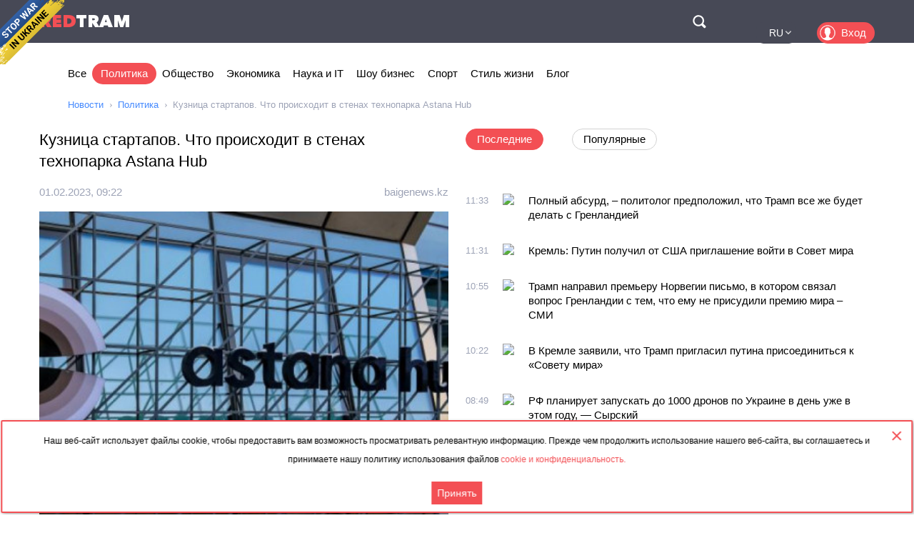

--- FILE ---
content_type: text/html; charset=utf-8
request_url: https://rus.redtram.com/news/politics/613218878/
body_size: 26511
content:
<!DOCTYPE html>
<html lang="ru">
<head>
  <meta charset="utf-8">
      <title> Кузница стартапов. Что происходит в стенах технопарка Astana Hub  - Redtram</title>
    <meta name="viewport" content="width=device-width, initial-scale=1, maximum-scale=1, user-scalable=no">
  <meta name="theme-color" content="#474956">
      <meta name="description" content="Международный технопарк IT-стартапов Astana Hub начал работать в ноябре 2018 года. С тех пор он помогает отечественным стартапам с подготовкой и разви">
        <link rel="canonical" href="https://rus.redtram.com/news/politics/613218878/">
          
  <link rel="preconnect" href="https://www.google-analytics.com">
  <link rel="preconnect" href="https://stats.g.doubleclick.net">
  <link rel="dns-prefetch" href="https://www.google-analytics.com">
  <link rel="dns-prefetch" href="https://stats.g.doubleclick.net">

  <link href="https://img.redtram.com/favicon.png" rel="shortcut icon">
  <link href="https://img.redtram.com/apple-touch-icon-precomposed.png" rel="apple-touch-icon">

  
  <link rel="stylesheet" href="/news-catalog/public/font-awesome/css/font-awesome.min.css">
  <link rel="stylesheet" href="/news-catalog/public/css/main.css?i=24">
  <script src="/news-catalog/public/js/main.js?i=24"></script>

  
  <script src="//code.jquery.com/jquery-1.12.4.js"></script>
  <script src="//code.jquery.com/ui/1.12.1/jquery-ui.js"></script>

  <script>
      $(function(a) {
        a.datepicker.regional.ru = {
            closeText: "Закрыть",
            prevText: "&#x3c;Пред",
            nextText: "След&#x3e;",
            currentText: "Сегодня",
            monthNames: [ "Январь", "Февраль", "Март", "Апрель", "Май", "Июнь",
                "Июль", "Август", "Сентябрь", "Октябрь", "Ноябрь", "Декабрь" ],
            monthNamesShort: [ "Янв", "Фев", "Мар", "Апр", "Май", "Июн",
                "Июл", "Авг", "Сен", "Окт", "Ноя", "Дек" ],
            dayNames: ["воскресенье", "понедельник", "вторник", "среда", "четверг", "пятница", "суббота"],
            dayNamesShort: ["вск", "пнд", "втр", "срд", "чтв", "птн", "сбт"],
            dayNamesMin: ["Вс", "Пн", "Вт", "Ср", "Чт", "Пт", "Сб"],
            weekHeader: "Нед",
            dateFormat: "dd.mm.yy",
            firstDay: 1,
            isRTL: false,
            showMonthAfterYear: false,
            yearSuffix: ""
        };
        a.datepicker.setDefaults(a.datepicker.regional.ru)
    });
  </script>

  <script>
		(function() {
      document.addEventListener("DOMContentLoaded", (event) => {
        try {
          const Observe = (sel, opt, cb) => {
            const Obs = new MutationObserver((m) => [...m].forEach(cb));
            document.querySelectorAll(sel).forEach(el => Obs.observe(el, opt));
          };

          Observe(".news-lists, #last-news-block", {
            attributesList: ["style"], // Only the "style" attribute
            attributeOldValue: true,   // Report also the oldValue
          }, (m) => {
            m.target.style.height = '';
          });
        } catch (e) {
          console.log(e);
        }
      });
		})();
  </script>

  <script>
    (function() {
        'use strict';
        document.addEventListener("DOMContentLoaded", function(e) {
            $("#datepicker").datepicker({
                firstDay: 1,
                dateFormat: "yy-m-d",
                maxDate: new Date(),
                onSelect: function(date) {
                    window.location.href = '/archive/'+ date +'/';
                }
            });
        });
    })();
  </script>

  <script type="text/javascript">
      var rtvcc = "b3199de679566dbe4bcd4bd8a9777474";
  </script>


</head>
<body>
          
  <div class="container">
          <div class="channel-tg">
        <p rel="noopener nofollow">Наш веб-сайт использует файлы cookie, чтобы предоставить вам возможность просматривать релевантную информацию. Прежде чем продолжить использование нашего веб-сайта, вы соглашаетесь и принимаете нашу политику использования файлов&nbsp;<a href="/cookie-agreement/">cookie и конфиденциальность.</a></p>
        <button id="tg-close" class="acceptCookie">Принять</button>  
        <button id="cookie-close" class="close"></button>
      </div>
    
    <header class="header">
      <div class="wrapper">
        <div id="top-header" class="top-header">
          <div id="menu-toggle" class="hamburger">
            <div class="hamburger-box">
              <div class="hamburger-inner"></div>
            </div>
          </div>
          <a class="logo" href="/">
            <span>Red</span>Tram
          </a>
          <a id="btn-top-search" class="btn-top-search" href="/search/" rel="noopener nofollow">Поиск</a>
        </div>
        <div id="top-nav" class="top-nav">
          <div class="top-nav-wrapper">
                                                  <ul class="top-actions">
              <li>
                <ul class="languages">
                  <li >
                    <a href="https://ua.redtram.com/news/politics/" rel="noopener">UA</a>
                  </li>
                  <li >
                    <a href="https://en.redtram.com/news/politics/" rel="noopener">EN</a>
                  </li>
                  <li >
                    <a href="https://pl.redtram.com/news/politics/" rel="noopener">PL</a>
                  </li>
                  <li >
                    <a href="https://kz.redtram.com/news/politics/" rel="noopener">KZ</a>
                  </li>
                  <li class="active">
                    <a href="https://rus.redtram.com/news/politics/" rel="noopener">RU</a>
                  </li>
                </ul>
              </li>
              <li>
                <a class="btn-login" href="https://markets.redtram.com/" target="_blank" rel="noopener">Вход</a>
              </li>
            </ul>
            <ul class="top-menu">
              <li>
                <a  href="/">Все</a>
              </li>
                              <li>
                  <a class="active"                      href="/news/politics/">Политика</a>
                </li>
                              <li>
                  <a                       href="/news/community/">Общество</a>
                </li>
                              <li>
                  <a                       href="/news/economic-business/">Экономика</a>
                </li>
                              <li>
                  <a                       href="/news/technology/">Наука и IT</a>
                </li>
                              <li>
                  <a                       href="/news/showbiz/">Шоу бизнес</a>
                </li>
                              <li>
                  <a                       href="/news/sport/">Спорт</a>
                </li>
                              <li>
                  <a                       href="/lifestyle/">Стиль жизни</a>
                </li>
                              <li>
                  <a                       href="/blog/">Блог</a>
                </li>
                            <hr class="hr-style">
              <li>
                <a href="/cooperation/" rel="noopener">Сотрудничество</a>
              </li>
              <li>
                <a href="/articles/">Партнёрские материалы</a>
              </li>
              <li>
                <a href="/archive/">Архив</a>
              </li>
              <li>
                <a href="/cooperation/contacts/" rel="noopener">Контакты</a>
              </li>
              <hr class="hr-style">
              <li>
                <a href="/agreement/">Соглашение</a>
              </li>
            </ul>
          </div>
        </div>
        <nav class="top-search">
          <form id="top-search-form" class="top-search-form" action="/search/" hidden>
            <fieldset>
              <input id="top-search-field" class="top-search-field" name="q" value="" placeholder="Поиск..." aria-label="Поиск" autocomplete="off">
              <div id="btn-top-search-close" class="btn-top-search-close"></div>
              <button class="btn-top-search-submit" type="submit">Поиск</button>
            </fieldset>
          </form>
        </nav>
      </div>
    </header>

          <div class="wrapper">
        <nav class="nav-menu">
          <div id="menu-arrow-left" class="menu-arrow left"></div>
          <div id="menu-arrow-right" class="menu-arrow right"></div>
          <div id="menu-wrapper" class="menu-wrapper">
            <ul class="menu">
              <li>
                <a  href="/">Все</a>
              </li>
                              <li>
                  <a class="active" href="/news/politics/">Политика</a>
                </li>
                              <li>
                  <a  href="/news/community/">Общество</a>
                </li>
                              <li>
                  <a  href="/news/economic-business/">Экономика</a>
                </li>
                              <li>
                  <a  href="/news/technology/">Наука и IT</a>
                </li>
                              <li>
                  <a  href="/news/showbiz/">Шоу бизнес</a>
                </li>
                              <li>
                  <a  href="/news/sport/">Спорт</a>
                </li>
                              <li>
                  <a  href="/lifestyle/">Стиль жизни</a>
                </li>
                              <li>
                  <a  href="/blog/">Блог</a>
                </li>
                          </ul>
          </div>
        </nav>
                  <ul class="breadcrumbs">
            <li>
              <a href="/">Новости</a>
            </li>
                          <li>
                                  <a href="/news/politics/">Политика</a>
                              </li>
                          <li>
                                   Кузница стартапов. Что происходит в стенах технопарка Astana Hub 
                              </li>
                      </ul>
              </div>
    
    <div class="content">
      
  <section>
    <div class="wrapper">
      <div class="grid">
        <div class="col2 news-details">
          <h1> Кузница стартапов. Что происходит в стенах технопарка Astana Hub </h1>
          <p class="info">
                        <time class="hidden" data-format="dd.mm.yyyy, HH:MM" data-datetime="1675243350">
              01.02.2023, 11:22
            </time>
                                    <a rel="nofollow" href="/sources/baigenews.kz/">baigenews.kz</a>
                      </p>
          <img class="lazy"
               src="[data-uri]"
               onerror="this.src='/news-catalog/public/img/rt_news_43.jpg'"
               data-src="https://img43-rus.redtram.com/news/613218878.jpg"
               alt=" Кузница стартапов. Что происходит в стенах технопарка Astana Hub ">

            <p id="ga-ins" class="center">
                                <!-- intextnews -->
                <adsbygoogle
                  data-client="ca-pub-4783207004366031"
                  data-slot="6516877358"
                  data-width="572"
                  data-height="143">
                </adsbygoogle>
                            </p>

          Международный технопарк IT-стартапов Astana Hub начал работать в ноябре 2018 года. С тех пор он помогает отечественным стартапам с подготовкой и развитием. Подобнее о том, какие проекты реализуются в его стенах, как они привлекают инвестиции и какие плюсы получают резиденты хаба — в материале
BaigeNews.kz
.
Казахстанские стартапы
Сегодня в Astana Hub зарегистрировано 1015 участников. С их актуальным перечнем можно ознакомиться на платформе astanahub.com в разделе "
Участники Технопарка"
. В пресс-службе технопарка рассказали, что для получения статуса участника необходимо пройти онлайн-регистрацию на платформе и подать пакет документов. Заявку рассматривают до 15 рабочих дней. Процесс регистрации завершает заключение договора об участии в Astana Hub и выдача свидетельства о регистрации участника
.
В стенах хаба создаётся множество проектов, но в качестве примеров можно выделить такие:
1. Beyne.ai
Сфера деятельности стартапа: SmartCity
Осенью 2022 года компания Beyne.ai стала одним из 15 стартап-проектов, прошедших отбор для участия в программе, реализуемой Astana Hub совместно с Google for Startups — Silkway Accelerator. Beyne.ai разрабатывает технологию распознования и поиска лиц из открытых источников и видеокамер. Цель компании — обеспечить гражданскую (Smart City) и корпоративную безопасность, применяя решения, созданные на основе технологий искусственного интеллекта.
2. Roqed
Сфера деятельности стартапа: EdTech
ROQED — это образовательная платформа, специализирующаяся на развитии способностей в виртуальной и интерактивной 3D-среде для применения в области развлечений, образования, медицины и машиностроения. Отличительной чертой этой компании является интересная подача информации с помощью приложений. Таким образом, в ROQED обучающиеся всегда остаются вовлечёнными в процесс изучения нового материала. В своих отзывах ученики отмечают простоту учебного материала и пользовательского интерфейса.
3. iDos Games
Сфера деятельности стартапа: GameDev
iDos Games занимается созданием метавселенной игровой площадки с возможностью абсолютно любым игрокам зарабатывать криптовалюту. У компании есть такие игры как ShootGun и 2048 Cube Crypto IGT, благодаря которым можно заработать NFT и IGT.
"Чтобы быть участником Astana Hub, совершенно не обязательно находиться территориально в Astana Hub. IT-компания из любой точки Казахстана может зарегистрироваться в Astana Hub и получать налоговые льготы. Среди участников технопарка много крупных компаний и тут, скорее, вопрос не в их финансовой состоятельности, а в том, чтобы пользоваться налоговыми льготами, которые предоставляет государство, реинвестировать сэкономленные на налогах деньги в своё развитие и создавать новые рабочие места. Государство делает всё возможное, чтобы отрасль развивалась как можно активнее и хорошо, что компании пользуются этими возможностями", -— считают в Astana Hub.
С момента основания технопарка программы инкубации и акселерации Astana Hub прошли более 1500 стартап-проектов на разных стадиях развития. Некоторые стартапы приходят в программы на стадии идеи и создают продукты, некоторые — вступают в экосистему Astana Hub уже с готовым продуктом. Большая часть выпускников уже зарекомендовали себя на рынке, создают рабочие места, выходят на зарубежные рынки и привлекают инвестиции. Например, в стенах Astana Hub развивались такие стартапы, как Kompra, UvU, CTOgram, ZanBar, MacDent, Parqour, Cerebra, Naimi и другие.
Инвестиции и государственное финансирование
Несколько примеров привлечённых инвестиций от участников Astana Hub:
Jet — три миллиона долларов.
Bilim Land — 1,86 миллиона долларов.
Cerebra — 1,3 миллиона долларов.
Тастамат — 1,5 миллиона долларов.
СТОgram — 700 тысяч долларов привлечённых инвестиций.
Astana Hub не осуществляет финансирование проектов из государственного бюджета. В 2021 году технопарк инициировал программу финансирования проектов Seed Money для участников. Финансирование по программе осуществляется по модели revenue share (equity free), за счёт средств получаемых от сборов в размере одного процента от всех участников Astana Hub.
Программа предусматривает финансирование на сумму до 24 миллионов тенге тенге (50 000 долларов). Для получения финансирования IT-стартап должен быть участником Astana Hub и иметь сертификат, подтверждающий прохождение специализированной программы акселерации.
Но кроме того хаб регулярно проводит мероприятия в формате Invest Day, на которые приглашаются инвесторы. У стартапов есть возможность презентовать свои проекты потенциальным инвесторам, бизнес-ангелам и венчурным фондам и получить финансирование.
"Структура бюджета Astana Hub формируется из нескольких источников финансирования, в том числе: доходы от сборов участников Astana Hub (29 процентов), финансирование деятельности Astana Hub из республиканского бюджета (34 процента), финансирование программы обучения физических лиц Tech Orda (ваучеры) из республиканского бюджета (29 процентов), доходы в рамках реализуемых программ Astana Hub и прочие доходы (восемь процентов)",— рассказали в пресс-службе технопарка.
Освобождение от налогов
В технопарке утверждают, что минусов в статусе участника Astana Hub нет, зато есть немало приемуществ. Одни из них — это освобождение от огромного количества налогов, предусмотренных соотествующим кодексом страны. Отметим, что другие виды бизнеса, не входящие в категорию IT, подобных лазеек не имеют.
Так, участники Astana Hub получают налоговые льготы по таким видам налогов как:
корпоративный подоходный налог;
налог на добавленную стоимость;
индивидуальный подоходный налог, удерживаемый с заработной платы резидентов РК;
социальный налог, начисленный на заработную плату иностранных граждан;
налог на добавленную стоимость за услуги и работы, приобретённые у нерезидента;
НДС на импорт определённых товаров;
налог на доход от прироста стоимости;
налог на доход нерезидента из источника в РК;
дивиденды для нерезидентов;
налог на роялти.
Статус участника Astana Hub также даёт возможность привлечь иностранных работников со следующими упрощенными условиями:
неограниченное количество иностранных специалистов;
нет необходимости в получении разрешения на привлечение иностранных специалистов;
не нужно оплачивать государственный сбор за рабочее разрешение;
рабочая виза сроком до пяти лет.
Кроме того, одной из приоритетных задач технопарка является содействие в привлечении венчурных инвестиций в стартапы, а также помощь в масштабировании казахстанских проектов на зарубежные рынки. Одной из таких инициатив является программа международных агентов. Международные агенты — это официальные представители Astana Hub за рубежом, которые помогают нашим стартапам выйти на новый рынок с использованием нетворкинга и экспертизы агента.
Акселерационные и инкубационные программы
В рамках деятельности Astana Hub, стартап-проектам предоставляются акселерационные и инкубационные программы, такие как:
Silkway Accelerator
— единственный в Центральной Азии акселератор совместный с Google For Startups;
Scalerator
— акселерационная программа, направленная на вывод казахстанских стартапов на международные рынки;
Techpreneurs
— инкубационная программа для стартапов на всех стадиях развития — от идеи до экспансии.
Процесс прохождения программ можно поделить на три этапа:
Анонс программы и отбор стартапов
После объявления о старте программы начинается сбор заявок. Затем экспертная комиссия определяет стартапы, которые смогут принять участие в программе через скрининг и диагностику стартап-проекта. У каждой программы есть свои специфические критерии отбора. Но всё же есть базовые показатели, которые оцениваются в каждой программе. Например, IT-составляющая проекта, модель монетизации, текущие показатели продаж, инвестиционная привлекательность, команда.
Предоставление услуг (процесс акселерации и инкубации)
Становясь участниками акселерационных и инкубационных программ, стартапы получают такие услуги, как воркшопы и лекции на самые актуальные темы, личный трекер, индивидуальные консультации от ведущих экспертов, юридическую и PR поддержку, а также доступ к экосистеме и нетворкинг с яркими представителями IT-индустрии.
Demo Day
Стартапы, успешно прошедшую программу, получают возможность выступить на Demo Day. Demo Day — это заключительное мероприятие программы, где стартапы выступают перед венчурными фондами, инвесторами и бизнес-ангелами. На данном мероприятии стартапы должны подготовить презентацию о своих результатах и достижениях, полученных благодаря программе. Так, технопарк предлагает уникальную возможность стартапам добиться финансирования для развития своего проекта.
После прохождения акселерации и инкубации стартапы добиваются значимых результатов, повышают оценку компании и выходят на зарубежные рынки.

                    <div class="more">
            <a href="https://baigenews.kz/kuznitsa-startapov-chto-proishodit-v-stenah-tehnoparka-astana-hub_146552/"
                            rel="nofollow"
              target="_blank"
              class="full-news-link">Читать полностью&hellip;</a>
          </div>
          
        </div>
        <div class="col2">
          <ul class="news-nav">
            <li id="last-news" class="active">
              Последние            </li>
                          <li id="popular-news">
                Популярные              </li>
                      </ul>
          <div class="news-lists">
            <div id="last-news-block">
              <ul class="last-news-list links">
                                  
                  <li >
                    <article>
                      <div class="content">
                        <div class="info">
                                                    <time class="hidden" data-format="HH:MM" data-datetime="1768822384">
                            13:33
                          </time>
                                                                              <img height="16" width="16" src="https://www.google.com/s2/favicons?domain=24tv.ua" title="24tv.ua">
                                                  </div>
                        <p class="title">
                          <a href="/news/politics/622484091/">Полный абсурд, – политолог предположил, что Трамп все же будет делать с Гренландией</a>
                        </p>
                      </div>
                    </article>
                  </li>
                                                    
                  <li >
                    <article>
                      <div class="content">
                        <div class="info">
                                                    <time class="hidden" data-format="HH:MM" data-datetime="1768822266">
                            13:31
                          </time>
                                                                              <img height="16" width="16" src="https://www.google.com/s2/favicons?domain=ru.krymr.com" title="ru.krymr.com">
                                                  </div>
                        <p class="title">
                          <a href="/news/politics/622484061/">Кремль: Путин получил от США приглашение войти в Совет мира</a>
                        </p>
                      </div>
                    </article>
                  </li>
                                                    
                  <li >
                    <article>
                      <div class="content">
                        <div class="info">
                                                    <time class="hidden" data-format="HH:MM" data-datetime="1768820103">
                            12:55
                          </time>
                                                                              <img height="16" width="16" src="https://www.google.com/s2/favicons?domain=ru.krymr.com" title="ru.krymr.com">
                                                  </div>
                        <p class="title">
                          <a href="/news/politics/622483628/">Трамп направил премьеру Норвегии письмо, в котором связал вопрос Гренландии с тем, что ему не присудили премию мира – СМИ</a>
                        </p>
                      </div>
                    </article>
                  </li>
                                                    
                  <li >
                    <article>
                      <div class="content">
                        <div class="info">
                                                    <time class="hidden" data-format="HH:MM" data-datetime="1768818135">
                            12:22
                          </time>
                                                                              <img height="16" width="16" src="https://www.google.com/s2/favicons?domain=ru.slovoidilo.ua" title="ru.slovoidilo.ua">
                                                  </div>
                        <p class="title">
                          <a href="/news/politics/622483285/"> В Кремле заявили, что Трамп пригласил путина присоединиться к «Совету мира» </a>
                        </p>
                      </div>
                    </article>
                  </li>
                                                    
                  <li >
                    <article>
                      <div class="content">
                        <div class="info">
                                                    <time class="hidden" data-format="HH:MM" data-datetime="1768812542">
                            10:49
                          </time>
                                                                              <img height="16" width="16" src="https://www.google.com/s2/favicons?domain=fraza.com" title="fraza.com">
                                                  </div>
                        <p class="title">
                          <a href="/news/politics/622482090/">РФ планирует запускать до 1000 дронов по Украине в день уже в этом году, — Сырский</a>
                        </p>
                      </div>
                    </article>
                  </li>
                                                    
                  <li >
                    <article>
                      <div class="content">
                        <div class="info">
                                                    <time class="hidden" data-format="HH:MM" data-datetime="1768810812">
                            10:20
                          </time>
                                                                              <img height="16" width="16" src="https://www.google.com/s2/favicons?domain=zi.ua" title="zi.ua">
                                                  </div>
                        <p class="title">
                          <a href="/news/community/622481828/">Штурмуют Константиновку на мотоциклах: Российская армия пытается взять город в «клешни»</a>
                        </p>
                      </div>
                    </article>
                  </li>
                                                    
                  <li >
                    <article>
                      <div class="content">
                        <div class="info">
                                                    <time class="hidden" data-format="HH:MM" data-datetime="1768808763">
                            09:46
                          </time>
                                                                              <img height="16" width="16" src="https://www.google.com/s2/favicons?domain=rus.azattyq.org" title="rus.azattyq.org">
                                                  </div>
                        <p class="title">
                          <a href="/news/community/622481468/">Десятки людей погибли при столкновении поездов на юге Испании</a>
                        </p>
                      </div>
                    </article>
                  </li>
                                                    
                  <li >
                    <article>
                      <div class="content">
                        <div class="info">
                                                    <time class="hidden" data-format="HH:MM" data-datetime="1768808522">
                            09:42
                          </time>
                                                                              <img height="16" width="16" src="https://www.google.com/s2/favicons?domain=gordonua.com" title="gordonua.com">
                                                  </div>
                        <p class="title">
                          <a href="/news/politics/622481438/"> СМИ заговорили о новом военном союзе в Европе, в который может войти Украина </a>
                        </p>
                      </div>
                    </article>
                  </li>
                                                          <li class="center">
                                              <adsbygoogle
                          data-client="ca-pub-4783207004366031"
                          data-slot="7525856637"
                          data-width="320"
                          data-height="100">
                        </adsbygoogle>
                                          </li>
                                                                        
                  <li >
                    <article>
                      <div class="content">
                        <div class="info">
                                                    <time class="hidden" data-format="HH:MM" data-datetime="1768797964">
                            06:46
                          </time>
                                                                              <img height="16" width="16" src="https://www.google.com/s2/favicons?domain=rus.azattyq.org" title="rus.azattyq.org">
                                                  </div>
                        <p class="title">
                          <a href="/news/community/622480394/">«Поедете санитарками». Россия вербует на войну женщин-заключённых из Центральной Азии?</a>
                        </p>
                      </div>
                    </article>
                  </li>
                                                    
                  <li >
                    <article>
                      <div class="content">
                        <div class="info">
                                                    <time class="hidden" data-format="HH:MM" data-datetime="1768797963">
                            06:46
                          </time>
                                                                              <img height="16" width="16" src="https://www.google.com/s2/favicons?domain=rus.azattyq.org" title="rus.azattyq.org">
                                                  </div>
                        <p class="title">
                          <a href="/news/community/622480392/">Полиция досмотрела телефоны у сотрудников больницы в Грозном, куда сына Кадырова доставили после ДТП</a>
                        </p>
                      </div>
                    </article>
                  </li>
                                                    
                  <li >
                    <article>
                      <div class="content">
                        <div class="info">
                                                    <time class="hidden" data-format="HH:MM" data-datetime="1768797963">
                            06:46
                          </time>
                                                                              <img height="16" width="16" src="https://www.google.com/s2/favicons?domain=rus.azattyq.org" title="rus.azattyq.org">
                                                  </div>
                        <p class="title">
                          <a href="/news/community/622480393/">В ходе протестов в Иране погибли от трех до пяти тысяч человек</a>
                        </p>
                      </div>
                    </article>
                  </li>
                                                                      <li ><span>Январь, 18</span></li>
                  
                  <li >
                    <article>
                      <div class="content">
                        <div class="info">
                                                    <time class="hidden" data-format="HH:MM" data-datetime="1768717143">
                            08:19
                          </time>
                                                                              <img height="16" width="16" src="https://www.google.com/s2/favicons?domain=napensii.ua" title="napensii.ua">
                                                  </div>
                        <p class="title">
                          <a href="/news/community/622474666/">Без визита в Пенсионный фонд: как изменить способ получения выплат онлайн</a>
                        </p>
                      </div>
                    </article>
                  </li>
                                                    
                  <li >
                    <article>
                      <div class="content">
                        <div class="info">
                                                    <time class="hidden" data-format="HH:MM" data-datetime="1768710664">
                            06:31
                          </time>
                                                                              <img height="16" width="16" src="https://www.google.com/s2/favicons?domain=napensii.ua" title="napensii.ua">
                                                  </div>
                        <p class="title">
                          <a href="/lifestyle/622474344/">Рак кожи: базальноклеточная и плоскоклеточная карцинома</a>
                        </p>
                      </div>
                    </article>
                  </li>
                                                    
                  <li >
                    <article>
                      <div class="content">
                        <div class="info">
                                                    <time class="hidden" data-format="HH:MM" data-datetime="1768696204">
                            02:30
                          </time>
                                                                              <img height="16" width="16" src="https://www.google.com/s2/favicons?domain=gordonua.com" title="gordonua.com">
                                                  </div>
                        <p class="title">
                          <a href="/news/politics/622474103/">Украина предупредила партнеров о возможных российских атаках на подстанции АЭС – Сибига </a>
                        </p>
                      </div>
                    </article>
                  </li>
                                                    
                  <li >
                    <article>
                      <div class="content">
                        <div class="info">
                                                    <time class="hidden" data-format="HH:MM" data-datetime="1768696203">
                            02:30
                          </time>
                                                                              <img height="16" width="16" src="https://www.google.com/s2/favicons?domain=gordonua.com" title="gordonua.com">
                                                  </div>
                        <p class="title">
                          <a href="/news/politics/622474102/">ЕС созывает срочную встречу из-за заявления Трампа о Гренландии </a>
                        </p>
                      </div>
                    </article>
                  </li>
                                                                      <li ><span>Январь, 17</span></li>
                  
                  <li >
                    <article>
                      <div class="content">
                        <div class="info">
                                                    <time class="hidden" data-format="HH:MM" data-datetime="1768655523">
                            15:12
                          </time>
                                                                              <img height="16" width="16" src="https://www.google.com/s2/favicons?domain=rus.azattyq.org" title="rus.azattyq.org">
                                                  </div>
                        <p class="title">
                          <a href="/news/community/622470991/">Туркменистан признан самой трезвой страной СНГ — World Population Review</a>
                        </p>
                      </div>
                    </article>
                  </li>
                                                    
                  <li >
                    <article>
                      <div class="content">
                        <div class="info">
                                                    <time class="hidden" data-format="HH:MM" data-datetime="1768650243">
                            13:44
                          </time>
                                                                              <img height="16" width="16" src="https://www.google.com/s2/favicons?domain=gurk.kz" title="gurk.kz">
                                                  </div>
                        <p class="title">
                          <a href="/news/politics/622470416/">В Минобороны обсудили обновление форматов военно-патриотического воспитания молодежи</a>
                        </p>
                      </div>
                    </article>
                  </li>
                                                    
                  <li >
                    <article>
                      <div class="content">
                        <div class="info">
                                                    <time class="hidden" data-format="HH:MM" data-datetime="1768649162">
                            13:26
                          </time>
                                                                              <img height="16" width="16" src="https://www.google.com/s2/favicons?domain=unn.ua" title="unn.ua">
                                                  </div>
                        <p class="title">
                          <a href="/news/politics/622470302/">Зеленский провел энергетический селектор: назвал, где самая сложная ситуация, и сообщил о поручениях для защиты неба</a>
                        </p>
                      </div>
                    </article>
                  </li>
                                                    
                  <li class="reserve hidden">
                    <article>
                      <div class="content">
                        <div class="info">
                                                    <time class="hidden" data-format="HH:MM" data-datetime="1768648983">
                            13:23
                          </time>
                                                                              <img height="16" width="16" src="https://www.google.com/s2/favicons?domain=rus.azattyq.org" title="rus.azattyq.org">
                                                  </div>
                        <p class="title">
                          <a href="/news/politics/622470288/">В США начали расследование против губернатора Миннесоты и мэра Миннеаполиса</a>
                        </p>
                      </div>
                    </article>
                  </li>
                                                    
                  <li class="reserve hidden">
                    <article>
                      <div class="content">
                        <div class="info">
                                                    <time class="hidden" data-format="HH:MM" data-datetime="1768648983">
                            13:23
                          </time>
                                                                              <img height="16" width="16" src="https://www.google.com/s2/favicons?domain=rus.azattyq.org" title="rus.azattyq.org">
                                                  </div>
                        <p class="title">
                          <a href="/news/politics/622470287/">Шавкат Мирзиёев призвал узбекистанских дипломатов отказаться от «кабинетной дипломатии»</a>
                        </p>
                      </div>
                    </article>
                  </li>
                                                    
                  <li class="reserve hidden">
                    <article>
                      <div class="content">
                        <div class="info">
                                                    <time class="hidden" data-format="HH:MM" data-datetime="1768645266">
                            12:21
                          </time>
                                                                              <img height="16" width="16" src="https://www.google.com/s2/favicons?domain=ru.slovoidilo.ua" title="ru.slovoidilo.ua">
                                                  </div>
                        <p class="title">
                          <a href="/news/politics/622469880/"> Украинская делегация прибыла в США для доработки мирного соглашения </a>
                        </p>
                      </div>
                    </article>
                  </li>
                                                    
                  <li class="reserve hidden">
                    <article>
                      <div class="content">
                        <div class="info">
                                                    <time class="hidden" data-format="HH:MM" data-datetime="1768642684">
                            11:38
                          </time>
                                                                              <img height="16" width="16" src="https://www.google.com/s2/favicons?domain=unn.ua" title="unn.ua">
                                                  </div>
                        <p class="title">
                          <a href="/news/politics/622469588/">Буданов, Умеров и Арахамия прибыли в США: что в повестке дня</a>
                        </p>
                      </div>
                    </article>
                  </li>
                                                    
                  <li class="reserve hidden">
                    <article>
                      <div class="content">
                        <div class="info">
                                                    <time class="hidden" data-format="HH:MM" data-datetime="1768630742">
                            08:19
                          </time>
                                                                              <img height="16" width="16" src="https://www.google.com/s2/favicons?domain=napensii.ua" title="napensii.ua">
                                                  </div>
                        <p class="title">
                          <a href="/news/politics/622468325/">Год после обещания «мира за 24 часа»: что на самом деле сделал Трамп для Украины</a>
                        </p>
                      </div>
                    </article>
                  </li>
                                                    
                  <li class="reserve hidden">
                    <article>
                      <div class="content">
                        <div class="info">
                                                    <time class="hidden" data-format="HH:MM" data-datetime="1768616523">
                            04:22
                          </time>
                                                                              <img height="16" width="16" src="https://www.google.com/s2/favicons?domain=rus.azattyq.org" title="rus.azattyq.org">
                                                  </div>
                        <p class="title">
                          <a href="/news/politics/622467825/">Трамп пригрозил пошлинами тем, кто против контроля США над Гренландией</a>
                        </p>
                      </div>
                    </article>
                  </li>
                                                    
                  <li class="reserve hidden">
                    <article>
                      <div class="content">
                        <div class="info">
                                                    <time class="hidden" data-format="HH:MM" data-datetime="1768616522">
                            04:22
                          </time>
                                                                              <img height="16" width="16" src="https://www.google.com/s2/favicons?domain=rus.azattyq.org" title="rus.azattyq.org">
                                                  </div>
                        <p class="title">
                          <a href="/news/politics/622467824/">Кавказ.Реалии: кортеж сына Рамзана Кадырова попал в аварию, он госпитализирован</a>
                        </p>
                      </div>
                    </article>
                  </li>
                                                                      <li class="reserve hidden"><span>Январь, 16</span></li>
                  
                  <li class="reserve hidden">
                    <article>
                      <div class="content">
                        <div class="info">
                                                    <time class="hidden" data-format="HH:MM" data-datetime="1768566136">
                            14:22
                          </time>
                                                                              <img height="16" width="16" src="https://www.google.com/s2/favicons?domain=ua.news" title="ua.news">
                                                  </div>
                        <p class="title">
                          <a href="/news/politics/622462482/">Зеленский встретился с Залужным: о чем говорили</a>
                        </p>
                      </div>
                    </article>
                  </li>
                                                    
                  <li class="reserve hidden">
                    <article>
                      <div class="content">
                        <div class="info">
                                                    <time class="hidden" data-format="HH:MM" data-datetime="1768565704">
                            14:15
                          </time>
                                                                              <img height="16" width="16" src="https://www.google.com/s2/favicons?domain=gazeta.ua" title="gazeta.ua">
                                                  </div>
                        <p class="title">
                          <a href="/news/politics/622462393/">Шмигаль сказал, какая в стране ситуация с запасами горючего</a>
                        </p>
                      </div>
                    </article>
                  </li>
                                                    
                  <li class="reserve hidden">
                    <article>
                      <div class="content">
                        <div class="info">
                                                    <time class="hidden" data-format="HH:MM" data-datetime="1768565345">
                            14:09
                          </time>
                                                                              <img height="16" width="16" src="https://www.google.com/s2/favicons?domain=24tv.ua" title="24tv.ua">
                                                  </div>
                        <p class="title">
                          <a href="/news/politics/622462269/">"Запасов на 20 дней": Шмыгаль рассказал о ситуации с горючим</a>
                        </p>
                      </div>
                    </article>
                  </li>
                                                    
                  <li class="reserve hidden">
                    <article>
                      <div class="content">
                        <div class="info">
                                                    <time class="hidden" data-format="HH:MM" data-datetime="1768565344">
                            14:09
                          </time>
                                                                              <img height="16" width="16" src="https://www.google.com/s2/favicons?domain=24tv.ua" title="24tv.ua">
                                                  </div>
                        <p class="title">
                          <a href="/news/politics/622462266/">Королева популизма, газовые кабальные соглашения с Россией и "Пропало все": большая биография Юлии Тимошенко</a>
                        </p>
                      </div>
                    </article>
                  </li>
                                                    
                  <li class="reserve hidden">
                    <article>
                      <div class="content">
                        <div class="info">
                                                    <time class="hidden" data-format="HH:MM" data-datetime="1768564923">
                            14:02
                          </time>
                                                                              <img height="16" width="16" src="https://www.google.com/s2/favicons?domain=unn.ua" title="unn.ua">
                                                  </div>
                        <p class="title">
                          <a href="/news/politics/622462175/">В Киев уже направляются дополнительные источники генерации, есть договоренности о когенерационных установках - Кулеба</a>
                        </p>
                      </div>
                    </article>
                  </li>
                                                    
                  <li class="reserve hidden">
                    <article>
                      <div class="content">
                        <div class="info">
                                                    <time class="hidden" data-format="HH:MM" data-datetime="1768563782">
                            13:43
                          </time>
                                                                              <img height="16" width="16" src="https://www.google.com/s2/favicons?domain=napensii.ua" title="napensii.ua">
                                                  </div>
                        <p class="title">
                          <a href="/lifestyle/622461993/">Невероятно вкусные и сочные рулетики из куриного филе: этот рецепт вы точно захотите повторить</a>
                        </p>
                      </div>
                    </article>
                  </li>
                                                    
                  <li class="reserve hidden">
                    <article>
                      <div class="content">
                        <div class="info">
                                                    <time class="hidden" data-format="HH:MM" data-datetime="1768562763">
                            13:26
                          </time>
                                                                              <img height="16" width="16" src="https://www.google.com/s2/favicons?domain=unn.ua" title="unn.ua">
                                                  </div>
                        <p class="title">
                          <a href="/news/politics/622461808/">Тимошенко: антикоррупционные органы - это органы политического влияния на высшее руководство в государстве</a>
                        </p>
                      </div>
                    </article>
                  </li>
                                                    
                  <li class="reserve hidden">
                    <article>
                      <div class="content">
                        <div class="info">
                                                    <time class="hidden" data-format="HH:MM" data-datetime="1768560962">
                            12:56
                          </time>
                                                                              <img height="16" width="16" src="https://www.google.com/s2/favicons?domain=ru.krymr.com" title="ru.krymr.com">
                                                  </div>
                        <p class="title">
                          <a href="/news/politics/622461385/">«Благодарны Чехии за поддержку» – Сибига приветствовал в Киеве президента Павела</a>
                        </p>
                      </div>
                    </article>
                  </li>
                                                    
                  <li class="reserve hidden">
                    <article>
                      <div class="content">
                        <div class="info">
                                                    <time class="hidden" data-format="HH:MM" data-datetime="1768560253">
                            12:44
                          </time>
                                                                              <img height="16" width="16" src="https://www.google.com/s2/favicons?domain=zi.ua" title="zi.ua">
                                                  </div>
                        <p class="title">
                          <a href="/news/community/622461273/">Зимние каникулы в Украине продлены до 1 февраля: решение МОН</a>
                        </p>
                      </div>
                    </article>
                  </li>
                                                    
                  <li class="reserve hidden">
                    <article>
                      <div class="content">
                        <div class="info">
                                                    <time class="hidden" data-format="HH:MM" data-datetime="1768558804">
                            12:20
                          </time>
                                                                              <img height="16" width="16" src="https://www.google.com/s2/favicons?domain=ru.krymr.com" title="ru.krymr.com">
                                                  </div>
                        <p class="title">
                          <a href="/news/politics/622461020/">Лукашенко объявил внезапную проверку Вооруженных сил Беларуси</a>
                        </p>
                      </div>
                    </article>
                  </li>
                                                    
                  <li class="reserve hidden">
                    <article>
                      <div class="content">
                        <div class="info">
                                                    <time class="hidden" data-format="HH:MM" data-datetime="1768558093">
                            12:08
                          </time>
                                                                              <img height="16" width="16" src="https://www.google.com/s2/favicons?domain=zi.ua" title="zi.ua">
                                                  </div>
                        <p class="title">
                          <a href="/news/community/622460846/">Энергетический кризис: действует режим ЧС, правила комендантского часа изменены</a>
                        </p>
                      </div>
                    </article>
                  </li>
                                                    
                  <li class="reserve hidden">
                    <article>
                      <div class="content">
                        <div class="info">
                                                    <time class="hidden" data-format="HH:MM" data-datetime="1768557301">
                            11:55
                          </time>
                                                                              <img height="16" width="16" src="https://www.google.com/s2/favicons?domain=napensii.ua" title="napensii.ua">
                                                  </div>
                        <p class="title">
                          <a href="/news/showbiz/622460710/">Вдова Виталия Белоножко призналась, на какие средства живет и какую пенсию получает: «Даже стыдно говорить»</a>
                        </p>
                      </div>
                    </article>
                  </li>
                                                    
                  <li class="reserve hidden">
                    <article>
                      <div class="content">
                        <div class="info">
                                                    <time class="hidden" data-format="HH:MM" data-datetime="1768556042">
                            11:34
                          </time>
                                                                              <img height="16" width="16" src="https://www.google.com/s2/favicons?domain=rus.azattyq.org" title="rus.azattyq.org">
                                                  </div>
                        <p class="title">
                          <a href="/news/economic-business/622460463/">Новые санкции в отношении российской нефти ударили по НПЗ в Индии и Турции. Но не по заводам в Китае?</a>
                        </p>
                      </div>
                    </article>
                  </li>
                                                    
                  <li class="reserve hidden">
                    <article>
                      <div class="content">
                        <div class="info">
                                                    <time class="hidden" data-format="HH:MM" data-datetime="1768554547">
                            11:09
                          </time>
                                                                              <img height="16" width="16" src="https://www.google.com/s2/favicons?domain=ru.krymr.com" title="ru.krymr.com">
                                                  </div>
                        <p class="title">
                          <a href="/news/politics/622460120/">«Прекрасный жест»: Трамп получил медаль Нобелевской премии мира от лидера оппозиции Венесуэлы</a>
                        </p>
                      </div>
                    </article>
                  </li>
                                                    
                  <li class="reserve hidden">
                    <article>
                      <div class="content">
                        <div class="info">
                                                    <time class="hidden" data-format="HH:MM" data-datetime="1768554123">
                            11:02
                          </time>
                                                                              <img height="16" width="16" src="https://www.google.com/s2/favicons?domain=unn.ua" title="unn.ua">
                                                  </div>
                        <p class="title">
                          <a href="/news/politics/622460029/">Дело Юн Сок Ёля: экс-президента Южной Кореи приговорили к 5 годам тюрьмы</a>
                        </p>
                      </div>
                    </article>
                  </li>
                                                    
                  <li class="reserve hidden">
                    <article>
                      <div class="content">
                        <div class="info">
                                                    <time class="hidden" data-format="HH:MM" data-datetime="1768554123">
                            11:02
                          </time>
                                                                              <img height="16" width="16" src="https://www.google.com/s2/favicons?domain=unn.ua" title="unn.ua">
                                                  </div>
                        <p class="title">
                          <a href="/news/politics/622460027/">Визит Петра Павела в Украину: президент Чехии прибыл в Киев</a>
                        </p>
                      </div>
                    </article>
                  </li>
                                                    
                  <li class="reserve hidden">
                    <article>
                      <div class="content">
                        <div class="info">
                                                    <time class="hidden" data-format="HH:MM" data-datetime="1768553884">
                            10:58
                          </time>
                                                                              <img height="16" width="16" src="https://www.google.com/s2/favicons?domain=rus.azattyq.org" title="rus.azattyq.org">
                                                  </div>
                        <p class="title">
                          <a href="/news/politics/622459997/">В Южной Корее экс-президента приговорили к пяти годам лишения свободы по делу о воспрепятствовании правосудию</a>
                        </p>
                      </div>
                    </article>
                  </li>
                                                    
                  <li class="reserve hidden">
                    <article>
                      <div class="content">
                        <div class="info">
                                                    <time class="hidden" data-format="HH:MM" data-datetime="1768553883">
                            10:58
                          </time>
                                                                              <img height="16" width="16" src="https://www.google.com/s2/favicons?domain=rus.azattyq.org" title="rus.azattyq.org">
                                                  </div>
                        <p class="title">
                          <a href="/news/community/622459996/">Житель Казахстана подал иск к депутату мажилиса из-за высказываний в соцсетях</a>
                        </p>
                      </div>
                    </article>
                  </li>
                                                    
                  <li class="reserve hidden">
                    <article>
                      <div class="content">
                        <div class="info">
                                                    <time class="hidden" data-format="HH:MM" data-datetime="1768549562">
                            09:46
                          </time>
                                                                              <img height="16" width="16" src="https://www.google.com/s2/favicons?domain=rus.azattyq.org" title="rus.azattyq.org">
                                                  </div>
                        <p class="title">
                          <a href="/news/politics/622459294/">Лидер венесуэльской оппозиции Мария Корина Мачадо передала Трампу свою медаль Нобелевской премии мира</a>
                        </p>
                      </div>
                    </article>
                  </li>
                                                                      <li class="reserve hidden"><span>Январь, 15</span></li>
                  
                  <li class="reserve hidden">
                    <article>
                      <div class="content">
                        <div class="info">
                                                    <time class="hidden" data-format="HH:MM" data-datetime="1768477567">
                            13:46
                          </time>
                                                                              <img height="16" width="16" src="https://www.google.com/s2/favicons?domain=napensii.ua" title="napensii.ua">
                                                  </div>
                        <p class="title">
                          <a href="/news/community/622452003/">В Пенсионном фонде предупредили о штрафах: кого из пенсионеров заставят платить</a>
                        </p>
                      </div>
                    </article>
                  </li>
                                                    
                  <li class="reserve hidden">
                    <article>
                      <div class="content">
                        <div class="info">
                                                    <time class="hidden" data-format="HH:MM" data-datetime="1768477083">
                            13:38
                          </time>
                                                                              <img height="16" width="16" src="https://www.google.com/s2/favicons?domain=24tv.ua" title="24tv.ua">
                                                  </div>
                        <p class="title">
                          <a href="/news/politics/622451897/">Сотрудничали с НАБУ: "отдельные лица" помогли разоблачить Тимошенко на взятке</a>
                        </p>
                      </div>
                    </article>
                  </li>
                                                    
                  <li class="reserve hidden">
                    <article>
                      <div class="content">
                        <div class="info">
                                                    <time class="hidden" data-format="HH:MM" data-datetime="1768476965">
                            13:36
                          </time>
                                                                              <img height="16" width="16" src="https://www.google.com/s2/favicons?domain=ru.krymr.com" title="ru.krymr.com">
                                                  </div>
                        <p class="title">
                          <a href="/news/politics/622451880/">РФ высылает сотрудника британского посольства, обвиняемого в работе на спецслужбы</a>
                        </p>
                      </div>
                    </article>
                  </li>
                                                    
                  <li class="reserve hidden">
                    <article>
                      <div class="content">
                        <div class="info">
                                                    <time class="hidden" data-format="HH:MM" data-datetime="1768475827">
                            13:17
                          </time>
                                                                              <img height="16" width="16" src="https://www.google.com/s2/favicons?domain=gurk.kz" title="gurk.kz">
                                                  </div>
                        <p class="title">
                          <a href="/news/politics/622451670/">Премьер-министр посетил ряд предприятий Алматинской области и ознакомился с объемами привлеченных инвестиций</a>
                        </p>
                      </div>
                    </article>
                  </li>
                                                    
                  <li class="reserve hidden">
                    <article>
                      <div class="content">
                        <div class="info">
                                                    <time class="hidden" data-format="HH:MM" data-datetime="1768475762">
                            13:16
                          </time>
                                                                              <img height="16" width="16" src="https://www.google.com/s2/favicons?domain=fraza.com" title="fraza.com">
                                                  </div>
                        <p class="title">
                          <a href="/news/politics/622451659/">Гренландия нужна США для «Золотого купола», иначе ее заберет РФ или Китай, — Трамп</a>
                        </p>
                      </div>
                    </article>
                  </li>
                                                    
                  <li class="reserve hidden">
                    <article>
                      <div class="content">
                        <div class="info">
                                                    <time class="hidden" data-format="HH:MM" data-datetime="1768474742">
                            12:59
                          </time>
                                                                              <img height="16" width="16" src="https://www.google.com/s2/favicons?domain=ru.slovoidilo.ua" title="ru.slovoidilo.ua">
                                                  </div>
                        <p class="title">
                          <a href="/news/politics/622451390/"> Рада не поддержала отмену отсрочки для студентов </a>
                        </p>
                      </div>
                    </article>
                  </li>
                                                    
                  <li class="reserve hidden">
                    <article>
                      <div class="content">
                        <div class="info">
                                                    <time class="hidden" data-format="HH:MM" data-datetime="1768472643">
                            12:24
                          </time>
                                                                              <img height="16" width="16" src="https://www.google.com/s2/favicons?domain=ru.slovoidilo.ua" title="ru.slovoidilo.ua">
                                                  </div>
                        <p class="title">
                          <a href="/news/politics/622450997/"> В Минобороны заявили, что Ермак не обращался ни в один ТЦК после обещания пойти на фронт </a>
                        </p>
                      </div>
                    </article>
                  </li>
                                                    
                  <li class="reserve hidden">
                    <article>
                      <div class="content">
                        <div class="info">
                                                    <time class="hidden" data-format="HH:MM" data-datetime="1768470423">
                            11:47
                          </time>
                                                                              <img height="16" width="16" src="https://www.google.com/s2/favicons?domain=ru.slovoidilo.ua" title="ru.slovoidilo.ua">
                                                  </div>
                        <p class="title">
                          <a href="/news/politics/622450545/"> Кронпринц Ирана Пахлави пообещал признать Израиль и отказаться от ядерной программы </a>
                        </p>
                      </div>
                    </article>
                  </li>
                                                    
                  <li class="reserve hidden">
                    <article>
                      <div class="content">
                        <div class="info">
                                                    <time class="hidden" data-format="HH:MM" data-datetime="1768464793">
                            10:13
                          </time>
                                                                              <img height="16" width="16" src="https://www.google.com/s2/favicons?domain=napensii.ua" title="napensii.ua">
                                                  </div>
                        <p class="title">
                          <a href="/news/community/622449467/">Свет будут выключаться по новым правилам: что означает чрезвычайное положение в энергетике</a>
                        </p>
                      </div>
                    </article>
                  </li>
                                                    
                  <li class="reserve hidden">
                    <article>
                      <div class="content">
                        <div class="info">
                                                    <time class="hidden" data-format="HH:MM" data-datetime="1768457291">
                            08:08
                          </time>
                                                                              <img height="16" width="16" src="https://www.google.com/s2/favicons?domain=novosti-n.org" title="novosti-n.org">
                                                  </div>
                        <p class="title">
                          <a href="/news/politics/622448366/">Стало известно, сколько в Украине военных в СЗЧ и лиц в розыске</a>
                        </p>
                      </div>
                    </article>
                  </li>
                                                                      <li class="reserve hidden"><span>Январь, 14</span></li>
                  
                  <li class="reserve hidden">
                    <article>
                      <div class="content">
                        <div class="info">
                                                    <time class="hidden" data-format="HH:MM" data-datetime="1768397966">
                            15:39
                          </time>
                                                                              <img height="16" width="16" src="https://www.google.com/s2/favicons?domain=ua.news" title="ua.news">
                                                  </div>
                        <p class="title">
                          <a href="/news/politics/622443321/">Трамп снова пугает мир: в Белом доме обсуждают опасный сценарий</a>
                        </p>
                      </div>
                    </article>
                  </li>
                                                    
                  <li class="reserve hidden">
                    <article>
                      <div class="content">
                        <div class="info">
                                                    <time class="hidden" data-format="HH:MM" data-datetime="1768393267">
                            14:21
                          </time>
                                                                              <img height="16" width="16" src="https://www.google.com/s2/favicons?domain=unn.ua" title="unn.ua">
                                                  </div>
                        <p class="title">
                          <a href="/news/politics/622442337/">Умер народный депутат от "Слуги народа" и экс-сценарист Студии "Квартал 95" Александр Кабанов</a>
                        </p>
                      </div>
                    </article>
                  </li>
                                                    
                  <li class="reserve hidden">
                    <article>
                      <div class="content">
                        <div class="info">
                                                    <time class="hidden" data-format="HH:MM" data-datetime="1768393204">
                            14:20
                          </time>
                                                                              <img height="16" width="16" src="https://www.google.com/s2/favicons?domain=24tv.ua" title="24tv.ua">
                                                  </div>
                        <p class="title">
                          <a href="/news/politics/622442315/">Нельзя игнорировать проблему ТЦК, мы предложим системное решение, – Федоров перед назначением</a>
                        </p>
                      </div>
                    </article>
                  </li>
                                                    
                  <li class="reserve hidden">
                    <article>
                      <div class="content">
                        <div class="info">
                                                    <time class="hidden" data-format="HH:MM" data-datetime="1768393203">
                            14:20
                          </time>
                                                                              <img height="16" width="16" src="https://www.google.com/s2/favicons?domain=ru.slovoidilo.ua" title="ru.slovoidilo.ua">
                                                  </div>
                        <p class="title">
                          <a href="/news/politics/622442310/"> Шмыгаля со второй попытки назначили министром энергетики </a>
                        </p>
                      </div>
                    </article>
                  </li>
                                                    
                  <li class="reserve hidden">
                    <article>
                      <div class="content">
                        <div class="info">
                                                    <time class="hidden" data-format="HH:MM" data-datetime="1768391764">
                            13:56
                          </time>
                                                                              <img height="16" width="16" src="https://www.google.com/s2/favicons?domain=zi.ua" title="zi.ua">
                                                  </div>
                        <p class="title">
                          <a href="/news/community/622442057/">Бывший полицейский из Славянска спас двух 9-летних девочек, провалившихся под лед в Польше</a>
                        </p>
                      </div>
                    </article>
                  </li>
                                                    
                  <li class="reserve hidden">
                    <article>
                      <div class="content">
                        <div class="info">
                                                    <time class="hidden" data-format="HH:MM" data-datetime="1768390983">
                            13:43
                          </time>
                                                                              <img height="16" width="16" src="https://www.google.com/s2/favicons?domain=unn.ua" title="unn.ua">
                                                  </div>
                        <p class="title">
                          <a href="/news/politics/622441862/">Юлия Тимошенко с трибуны Верховной Рады заявила о давлении со стороны НАБУ и незаконных обысках</a>
                        </p>
                      </div>
                    </article>
                  </li>
                                                    
                  <li class="reserve hidden">
                    <article>
                      <div class="content">
                        <div class="info">
                                                    <time class="hidden" data-format="HH:MM" data-datetime="1768388885">
                            13:08
                          </time>
                                                                              <img height="16" width="16" src="https://www.google.com/s2/favicons?domain=ru.slovoidilo.ua" title="ru.slovoidilo.ua">
                                                  </div>
                        <p class="title">
                          <a href="/news/politics/622441388/"> Федорова назначили министром обороны </a>
                        </p>
                      </div>
                    </article>
                  </li>
                                                    
                  <li class="reserve hidden">
                    <article>
                      <div class="content">
                        <div class="info">
                                                    <time class="hidden" data-format="HH:MM" data-datetime="1768387516">
                            12:45
                          </time>
                                                                              <img height="16" width="16" src="https://www.google.com/s2/favicons?domain=odessa-life.od.ua" title="odessa-life.od.ua">
                                                  </div>
                        <p class="title">
                          <a href="/news/politics/622441168/">Политическая буря: Юлии Тимошенко вручили подозрение, а в офисе «Батькивщины» всю ночь шли обыски</a>
                        </p>
                      </div>
                    </article>
                  </li>
                                                    
                  <li class="reserve hidden">
                    <article>
                      <div class="content">
                        <div class="info">
                                                    <time class="hidden" data-format="HH:MM" data-datetime="1768385351">
                            12:09
                          </time>
                                                                              <img height="16" width="16" src="https://www.google.com/s2/favicons?domain=odessa-life.od.ua" title="odessa-life.od.ua">
                                                  </div>
                        <p class="title">
                          <a href="/news/politics/622440745/">Схемы на миллионы и «помощь» российским олигархам? Суд заставил СБУ взяться за Кипера</a>
                        </p>
                      </div>
                    </article>
                  </li>
                                                    
                  <li class="reserve hidden">
                    <article>
                      <div class="content">
                        <div class="info">
                                                    <time class="hidden" data-format="HH:MM" data-datetime="1768384870">
                            12:01
                          </time>
                                                                              <img height="16" width="16" src="https://www.google.com/s2/favicons?domain=ru.krymr.com" title="ru.krymr.com">
                                                  </div>
                        <p class="title">
                          <a href="/news/politics/622440582/">НАБУ и САП сообщили о подозрении Юлии Тимошенко. Она назвала это «политическим заказом»</a>
                        </p>
                      </div>
                    </article>
                  </li>
                                                    
                  <li class="reserve hidden">
                    <article>
                      <div class="content">
                        <div class="info">
                                                    <time class="hidden" data-format="HH:MM" data-datetime="1768380842">
                            10:54
                          </time>
                                                                              <img height="16" width="16" src="https://www.google.com/s2/favicons?domain=gordonua.com" title="gordonua.com">
                                                  </div>
                        <p class="title">
                          <a href="/news/politics/622439775/">Тимошенко отреагировала на подозрение во взятке и раскрыла детали обыска </a>
                        </p>
                      </div>
                    </article>
                  </li>
                                                    
                  <li class="reserve hidden">
                    <article>
                      <div class="content">
                        <div class="info">
                                                    <time class="hidden" data-format="HH:MM" data-datetime="1768378685">
                            10:18
                          </time>
                                                                              <img height="16" width="16" src="https://www.google.com/s2/favicons?domain=gordonua.com" title="gordonua.com">
                                                  </div>
                        <p class="title">
                          <a href="/news/politics/622439393/">НАБУ заявило о разоблачении главы фракции Рады. СМИ сообщают, что речь о Юлии Тимошенко </a>
                        </p>
                      </div>
                    </article>
                  </li>
                                                    
                  <li class="reserve hidden">
                    <article>
                      <div class="content">
                        <div class="info">
                                                    <time class="hidden" data-format="HH:MM" data-datetime="1768378682">
                            10:18
                          </time>
                                                                              <img height="16" width="16" src="https://www.google.com/s2/favicons?domain=gordonua.com" title="gordonua.com">
                                                  </div>
                        <p class="title">
                          <a href="/news/politics/622439387/">"В любой момент". Румыния ответила на заявление Санду о готовности к объединению </a>
                        </p>
                      </div>
                    </article>
                  </li>
                                                    
                  <li class="reserve hidden">
                    <article>
                      <div class="content">
                        <div class="info">
                                                    <time class="hidden" data-format="HH:MM" data-datetime="1768376763">
                            09:46
                          </time>
                                                                              <img height="16" width="16" src="https://www.google.com/s2/favicons?domain=rus.azattyq.org" title="rus.azattyq.org">
                                                  </div>
                        <p class="title">
                          <a href="/news/politics/622439024/">«Время волков и шакалов». Как в Центральной Азии реагируют на предложение Соловьева провести «СВО» в регионе</a>
                        </p>
                      </div>
                    </article>
                  </li>
                                                    
                  <li class="reserve hidden">
                    <article>
                      <div class="content">
                        <div class="info">
                                                    <time class="hidden" data-format="HH:MM" data-datetime="1768376643">
                            09:44
                          </time>
                                                                              <img height="16" width="16" src="https://www.google.com/s2/favicons?domain=zi.ua" title="zi.ua">
                                                  </div>
                        <p class="title">
                          <a href="/news/community/622439001/">Как не потерять страховой стаж украинцам, находящимся за границей</a>
                        </p>
                      </div>
                    </article>
                  </li>
                                                    
                  <li class="reserve hidden">
                    <article>
                      <div class="content">
                        <div class="info">
                                                    <time class="hidden" data-format="HH:MM" data-datetime="1768374605">
                            09:10
                          </time>
                                                                              <img height="16" width="16" src="https://www.google.com/s2/favicons?domain=rus.azattyq.org" title="rus.azattyq.org">
                                                  </div>
                        <p class="title">
                          <a href="/news/community/622438686/">Правозащитники: в Иране собираются казнить первого участника протестов</a>
                        </p>
                      </div>
                    </article>
                  </li>
                                                    
                  <li class="reserve hidden">
                    <article>
                      <div class="content">
                        <div class="info">
                                                    <time class="hidden" data-format="HH:MM" data-datetime="1768374605">
                            09:10
                          </time>
                                                                              <img height="16" width="16" src="https://www.google.com/s2/favicons?domain=rus.azattyq.org" title="rus.azattyq.org">
                                                  </div>
                        <p class="title">
                          <a href="/news/community/622438684/">На российского комментатора могут завести дело из-за оскорбления юных хоккеистов из Казахстана</a>
                        </p>
                      </div>
                    </article>
                  </li>
                                                    
                  <li class="reserve hidden">
                    <article>
                      <div class="content">
                        <div class="info">
                                                    <time class="hidden" data-format="HH:MM" data-datetime="1768365963">
                            06:46
                          </time>
                                                                              <img height="16" width="16" src="https://www.google.com/s2/favicons?domain=rus.azattyq.org" title="rus.azattyq.org">
                                                  </div>
                        <p class="title">
                          <a href="/news/community/622437888/">Казахстанцам запретили тратить пенсионные накопления на лечение</a>
                        </p>
                      </div>
                    </article>
                  </li>
                                                                      <li class="reserve hidden"><span>Январь, 12</span></li>
                  
                  <li class="reserve hidden">
                    <article>
                      <div class="content">
                        <div class="info">
                                                    <time class="hidden" data-format="HH:MM" data-datetime="1768220562">
                            14:22
                          </time>
                                                                              <img height="16" width="16" src="https://www.google.com/s2/favicons?domain=enovosty.com" title="enovosty.com">
                                                  </div>
                        <p class="title">
                          <a href="/news/politics/622422231/">"Мне нравится НАТО": Трамп ответил, планируют ли США выход из Альянса</a>
                        </p>
                      </div>
                    </article>
                  </li>
                                                    
                  <li class="reserve hidden">
                    <article>
                      <div class="content">
                        <div class="info">
                                                    <time class="hidden" data-format="HH:MM" data-datetime="1768208833">
                            11:07
                          </time>
                                                                              <img height="16" width="16" src="https://www.google.com/s2/favicons?domain=sovanews.tv" title="sovanews.tv">
                                                  </div>
                        <p class="title">
                          <a href="/news/politics/622419819/">ГУР: у лидера Чечни Рамзана Кадырова отказали почки</a>
                        </p>
                      </div>
                    </article>
                  </li>
                                                                      <li class="reserve hidden"><span>Декабрь, 15</span></li>
                  
                  <li class="reserve hidden">
                    <article>
                      <div class="content">
                        <div class="info">
                                                    <time class="hidden" data-format="HH:MM" data-datetime="1765801253">
                            14:20
                          </time>
                                                                              <img height="16" width="16" src="https://www.google.com/s2/favicons?domain=apsny.ge" title="apsny.ge">
                                                  </div>
                        <p class="title">
                          <a href="/news/politics/622190236/">Что означает новая стратегия нацбезопасности США для свободного мира</a>
                        </p>
                      </div>
                    </article>
                  </li>
                                                </ul>
                              <div class="more">
                  <span class="btn-more"
                        data-section="last-news-list"
                        data-show-count="5">
                    Больше новостей                  </span>
                </div>
                          </div>
            <div id="popular-news-block" class="invisible">
              <ul class="popular-news-list links">
                                                  <li >
                    <article>
                      <div class="content">
                        <div class="info">
                                                    <time class="hidden" data-format="HH:MM" data-datetime="1768801622">
                            07:47
                          </time>
                                                                              <img height="16" width="16" src="https://www.google.com/s2/favicons?domain=odessa-life.od.ua" title="odessa-life.od.ua">
                                                  </div>
                        <p class="title">
                          <a href="/news/economic-business/622480656/">Одесское «белое золото»: на Куяльнике планируют добывать половину всей соли Украины</a>
                        </p>
                      </div>
                    </article>
                  </li>
                                                    <li >
                    <article>
                      <div class="content">
                        <div class="info">
                                                    <time class="hidden" data-format="HH:MM" data-datetime="1768710664">
                            06:31
                          </time>
                                                                              <img height="16" width="16" src="https://www.google.com/s2/favicons?domain=napensii.ua" title="napensii.ua">
                                                  </div>
                        <p class="title">
                          <a href="/lifestyle/622474344/">Рак кожи: базальноклеточная и плоскоклеточная карцинома</a>
                        </p>
                      </div>
                    </article>
                  </li>
                                                    <li >
                    <article>
                      <div class="content">
                        <div class="info">
                                                    <time class="hidden" data-format="HH:MM" data-datetime="1768822266">
                            13:31
                          </time>
                                                                              <img height="16" width="16" src="https://www.google.com/s2/favicons?domain=ru.krymr.com" title="ru.krymr.com">
                                                  </div>
                        <p class="title">
                          <a href="/news/politics/622484061/">Кремль: Путин получил от США приглашение войти в Совет мира</a>
                        </p>
                      </div>
                    </article>
                  </li>
                                                    <li >
                    <article>
                      <div class="content">
                        <div class="info">
                                                    <time class="hidden" data-format="HH:MM" data-datetime="1768717143">
                            08:19
                          </time>
                                                                              <img height="16" width="16" src="https://www.google.com/s2/favicons?domain=napensii.ua" title="napensii.ua">
                                                  </div>
                        <p class="title">
                          <a href="/news/community/622474666/">Без визита в Пенсионный фонд: как изменить способ получения выплат онлайн</a>
                        </p>
                      </div>
                    </article>
                  </li>
                                                    <li >
                    <article>
                      <div class="content">
                        <div class="info">
                                                    <time class="hidden" data-format="HH:MM" data-datetime="1768820103">
                            12:55
                          </time>
                                                                              <img height="16" width="16" src="https://www.google.com/s2/favicons?domain=ru.krymr.com" title="ru.krymr.com">
                                                  </div>
                        <p class="title">
                          <a href="/news/politics/622483628/">Трамп направил премьеру Норвегии письмо, в котором связал вопрос Гренландии с тем, что ему не присудили премию мира – СМИ</a>
                        </p>
                      </div>
                    </article>
                  </li>
                                                    <li >
                    <article>
                      <div class="content">
                        <div class="info">
                                                    <time class="hidden" data-format="HH:MM" data-datetime="1768630742">
                            08:19
                          </time>
                                                                              <img height="16" width="16" src="https://www.google.com/s2/favicons?domain=napensii.ua" title="napensii.ua">
                                                  </div>
                        <p class="title">
                          <a href="/news/politics/622468325/">Год после обещания «мира за 24 часа»: что на самом деле сделал Трамп для Украины</a>
                        </p>
                      </div>
                    </article>
                  </li>
                                                    <li >
                    <article>
                      <div class="content">
                        <div class="info">
                                                    <time class="hidden" data-format="HH:MM" data-datetime="1681211582">
                            14:13
                          </time>
                                                                              <img height="16" width="16" src="https://www.google.com/s2/favicons?domain=gordonua.com" title="gordonua.com">
                                                  </div>
                        <p class="title">
                          <a href="/lifestyle/613739396/">Вкусный салат из пекинской капусты, яиц и свежих огурцов. Простой рецепт</a>
                        </p>
                      </div>
                    </article>
                  </li>
                                                    <li >
                    <article>
                      <div class="content">
                        <div class="info">
                                                    <time class="hidden" data-format="HH:MM" data-datetime="1681255805">
                            02:30
                          </time>
                                                                              <img height="16" width="16" src="https://www.google.com/s2/favicons?domain=uainfo.org" title="uainfo.org">
                                                  </div>
                        <p class="title">
                          <a href="/news/technology/613745181/">Ученые неожиданно обнаружили, что мозг лжет о том, что видят глаза: как это происходит</a>
                        </p>
                      </div>
                    </article>
                  </li>
                                                          <li class="center">
                                              <adsbygoogle
                          data-client="ca-pub-4783207004366031"
                          data-slot="7525856637"
                          data-width="320"
                          data-height="100">
                        </adsbygoogle>
                                          </li>
                                                                        <li >
                    <article>
                      <div class="content">
                        <div class="info">
                                                    <time class="hidden" data-format="HH:MM" data-datetime="1681212349">
                            14:25
                          </time>
                                                                              <img height="16" width="16" src="https://www.google.com/s2/favicons?domain=napensii.ua" title="napensii.ua">
                                                  </div>
                        <p class="title">
                          <a href="/lifestyle/613739459/">Как приготовить вкусную и красивую творожную пасху? Просто добавьте один ингридиент</a>
                        </p>
                      </div>
                    </article>
                  </li>
                                                    <li >
                    <article>
                      <div class="content">
                        <div class="info">
                                                    <time class="hidden" data-format="HH:MM" data-datetime="1681121523">
                            13:12
                          </time>
                                                                              <img height="16" width="16" src="https://www.google.com/s2/favicons?domain=gordonua.com" title="gordonua.com">
                                                  </div>
                        <p class="title">
                          <a href="/news/showbiz/613729972/">Мишина показала живот на зеркальном селфи-снимке. Фото</a>
                        </p>
                      </div>
                    </article>
                  </li>
                                                    <li >
                    <article>
                      <div class="content">
                        <div class="info">
                                                    <time class="hidden" data-format="HH:MM" data-datetime="1681211582">
                            14:13
                          </time>
                                                                              <img height="16" width="16" src="https://www.google.com/s2/favicons?domain=gordonua.com" title="gordonua.com">
                                                  </div>
                        <p class="title">
                          <a href="/lifestyle/613739398/">Как можно использовать масло из рыбных консервов. Лайфхак</a>
                        </p>
                      </div>
                    </article>
                  </li>
                                                    <li >
                    <article>
                      <div class="content">
                        <div class="info">
                                                    <time class="hidden" data-format="HH:MM" data-datetime="1681282144">
                            09:49
                          </time>
                                                                              <img height="16" width="16" src="https://www.google.com/s2/favicons?domain=newsyou.info" title="newsyou.info">
                                                  </div>
                        <p class="title">
                          <a href="/news/community/613746270/">Российские пропагандисты выдают Санкт-Петербург за "восстановленный" Мариуполь</a>
                        </p>
                      </div>
                    </article>
                  </li>
                                                    <li >
                    <article>
                      <div class="content">
                        <div class="info">
                                                    <time class="hidden" data-format="HH:MM" data-datetime="1680114665">
                            21:31
                          </time>
                                                                              <img height="16" width="16" src="https://www.google.com/s2/favicons?domain=www.unn.com.ua" title="www.unn.com.ua">
                                                  </div>
                        <p class="title">
                          <a href="/news/politics/613632785/">Маляр озвучила соотношение потерь Украины и россии</a>
                        </p>
                      </div>
                    </article>
                  </li>
                                                    <li >
                    <article>
                      <div class="content">
                        <div class="info">
                                                    <time class="hidden" data-format="HH:MM" data-datetime="1681195982">
                            09:53
                          </time>
                                                                              <img height="16" width="16" src="https://www.google.com/s2/favicons?domain=newsyou.info" title="newsyou.info">
                                                  </div>
                        <p class="title">
                          <a href="/news/technology/613736743/">Пассажир самолета США зафиксировал НЛО</a>
                        </p>
                      </div>
                    </article>
                  </li>
                                                    <li >
                    <article>
                      <div class="content">
                        <div class="info">
                                                    <time class="hidden" data-format="HH:MM" data-datetime="1681146963">
                            20:16
                          </time>
                                                                              <img height="16" width="16" src="https://www.google.com/s2/favicons?domain=uainfo.org" title="uainfo.org">
                                                  </div>
                        <p class="title">
                          <a href="/news/community/613733809/">Из плена РФ вернулась Валерия "Нава" Карпиленко, которая на "Азовстали" вышла замуж и потеряла любимого. ФОТО, ВИДЕО</a>
                        </p>
                      </div>
                    </article>
                  </li>
                                                    <li >
                    <article>
                      <div class="content">
                        <div class="info">
                                                    <time class="hidden" data-format="HH:MM" data-datetime="1681169282">
                            02:28
                          </time>
                                                                              <img height="16" width="16" src="https://www.google.com/s2/favicons?domain=uainfo.org" title="uainfo.org">
                                                  </div>
                        <p class="title">
                          <a href="/news/showbiz/613735478/">Позировала обнаженной. Холли Берри взбудоражила Сеть откровенным фото</a>
                        </p>
                      </div>
                    </article>
                  </li>
                                                    <li >
                    <article>
                      <div class="content">
                        <div class="info">
                                                    <time class="hidden" data-format="HH:MM" data-datetime="1681226223">
                            18:17
                          </time>
                                                                              <img height="16" width="16" src="https://www.google.com/s2/favicons?domain=gordonua.com" title="gordonua.com">
                                                  </div>
                        <p class="title">
                          <a href="/news/politics/613742514/">Россия созвала заседание Совбеза ООН об "опасности" экспорта оружия, в ответ ее призвали прекратить войну в Украине</a>
                        </p>
                      </div>
                    </article>
                  </li>
                                                    <li >
                    <article>
                      <div class="content">
                        <div class="info">
                                                    <time class="hidden" data-format="HH:MM" data-datetime="1679547422">
                            06:57
                          </time>
                                                                              <img height="16" width="16" src="https://www.google.com/s2/favicons?domain=newsyou.info" title="newsyou.info">
                                                  </div>
                        <p class="title">
                          <a href="/news/community/613578548/">Женщина, которая "не хотела уезжать из Крыма", показала свою жизнь в российской тундре (видео)</a>
                        </p>
                      </div>
                    </article>
                  </li>
                                                    <li class="reserve hidden">
                    <article>
                      <div class="content">
                        <div class="info">
                                                    <time class="hidden" data-format="HH:MM" data-datetime="1681212355">
                            14:25
                          </time>
                                                                              <img height="16" width="16" src="https://www.google.com/s2/favicons?domain=napensii.ua" title="napensii.ua">
                                                  </div>
                        <p class="title">
                          <a href="/news/economic-business/613739464/">Хорошая новость для пенсионеров: Кабмин принял важное решение о пенсионных удостоверениях</a>
                        </p>
                      </div>
                    </article>
                  </li>
                                                    <li class="reserve hidden">
                    <article>
                      <div class="content">
                        <div class="info">
                                                    <time class="hidden" data-format="HH:MM" data-datetime="1680860644">
                            12:44
                          </time>
                                                                              <img height="16" width="16" src="https://www.google.com/s2/favicons?domain=www.unn.com.ua" title="www.unn.com.ua">
                                                  </div>
                        <p class="title">
                          <a href="/news/politics/613708231/">Китай сделал новое заявление о войне рф против Украины: работает для переговоров о мире</a>
                        </p>
                      </div>
                    </article>
                  </li>
                                                    <li class="reserve hidden">
                    <article>
                      <div class="content">
                        <div class="info">
                                                    <time class="hidden" data-format="HH:MM" data-datetime="1681177446">
                            04:44
                          </time>
                                                                              <img height="16" width="16" src="https://www.google.com/s2/favicons?domain=www.unn.com.ua" title="www.unn.com.ua">
                                                  </div>
                        <p class="title">
                          <a href="/news/economic-business/613735713/">Из-за санкций российский "Аэрофлот" впервые в истории был вынужден отправить самолет на ремонт в Иран</a>
                        </p>
                      </div>
                    </article>
                  </li>
                                                    <li class="reserve hidden">
                    <article>
                      <div class="content">
                        <div class="info">
                                                    <time class="hidden" data-format="HH:MM" data-datetime="1681274165">
                            07:36
                          </time>
                                                                              <img height="16" width="16" src="https://www.google.com/s2/favicons?domain=uainfo.org" title="uainfo.org">
                                                  </div>
                        <p class="title">
                          <a href="/news/politics/613745843/">Глава Пентагона оценил шансы Украины на успешное контрнаступление</a>
                        </p>
                      </div>
                    </article>
                  </li>
                                                    <li class="reserve hidden">
                    <article>
                      <div class="content">
                        <div class="info">
                                                    <time class="hidden" data-format="HH:MM" data-datetime="1681121523">
                            13:12
                          </time>
                                                                              <img height="16" width="16" src="https://www.google.com/s2/favicons?domain=gordonua.com" title="gordonua.com">
                                                  </div>
                        <p class="title">
                          <a href="/lifestyle/613729973/">Как варить яйца на Пасху, чтобы они не потрескались</a>
                        </p>
                      </div>
                    </article>
                  </li>
                                                </ul>
                              <div class="more">
                  <span class="btn-more"
                        data-section="popular-news-list"
                        data-show-count="5">
                    Больше новостей                  </span>
                </div>
                          </div>
          </div>
          <div class="news-history">
            <h2 class="center">
              Новости по дням            </h2>
            <div id="news-calendar" class="grid b-calendar">
              <div class="col2 date-now">
                Сегодня,<br>
                <span id="today">19 января 2026</span>
              </div>
              <div class="col2">
                <div id="datepicker"></div>
              </div>
            </div>
          </div>
        </div>
      </div>
    </div>
  </section>
  <section class="s-other">
    <div class="wrapper">
      <h2 class="center">Новости по теме</h2>
      <div class="grid">
        <div class="col1">
          <ul class="teasers t1">
                          <li >
                <article>
                  <div class="media">
                    <a href="/news/politics/622484091/">
                      <img class="lazy"
                           src="[data-uri]"
                           onerror="this.src='/news-catalog/public/img/rt_news_43.jpg'"
                           data-src="https://img43-rus.redtram.com/news/622484091.jpg?v=1768822985"
                           alt="Полный абсурд, – политолог предположил, что Трамп все же будет делать с Гренландией">
                    </a>
                  </div>
                  <div class="content">
                                        <time class="hidden" data-format="dd.mm.yyyy, HH:MM" data-datetime="1768822384">
                      19.01.2026, 13:33
                    </time>
                                        <h4 class="title">
                      <a href="/news/politics/622484091/">Полный абсурд, – политолог предположил, что Трамп все же будет делать с Гренландией</a>
                    </h4>
                  </div>
                </article>
              </li>
                          <li >
                <article>
                  <div class="media">
                    <a href="/news/politics/622484061/">
                      <img class="lazy"
                           src="[data-uri]"
                           onerror="this.src='/news-catalog/public/img/rt_news_43.jpg'"
                           data-src="https://img43-rus.redtram.com/news/622484061.jpg?v=1768823225"
                           alt="Кремль: Путин получил от США приглашение войти в Совет мира">
                    </a>
                  </div>
                  <div class="content">
                                        <time class="hidden" data-format="dd.mm.yyyy, HH:MM" data-datetime="1768822266">
                      19.01.2026, 13:31
                    </time>
                                        <h4 class="title">
                      <a href="/news/politics/622484061/">Кремль: Путин получил от США приглашение войти в Совет мира</a>
                    </h4>
                  </div>
                </article>
              </li>
                          <li >
                <article>
                  <div class="media">
                    <a href="/news/politics/622483628/">
                      <img class="lazy"
                           src="[data-uri]"
                           onerror="this.src='/news-catalog/public/img/rt_news_43.jpg'"
                           data-src="https://img43-rus.redtram.com/news/622483628.jpg?v=1768823225"
                           alt="Трамп направил премьеру Норвегии письмо, в котором связал вопрос Гренландии с тем, что ему не присудили премию мира – СМИ">
                    </a>
                  </div>
                  <div class="content">
                                        <time class="hidden" data-format="dd.mm.yyyy, HH:MM" data-datetime="1768820103">
                      19.01.2026, 12:55
                    </time>
                                        <h4 class="title">
                      <a href="/news/politics/622483628/">Трамп направил премьеру Норвегии письмо, в котором связал вопрос Гренландии с тем, что ему не присудили премию мира – СМИ</a>
                    </h4>
                  </div>
                </article>
              </li>
                          <li >
                <article>
                  <div class="media">
                    <a href="/news/politics/622483285/">
                      <img class="lazy"
                           src="[data-uri]"
                           onerror="this.src='/news-catalog/public/img/rt_news_43.jpg'"
                           data-src="https://img43-rus.redtram.com/news/622483285.jpg?v=1768822209"
                           alt=" В Кремле заявили, что Трамп пригласил путина присоединиться к «Совету мира» ">
                    </a>
                  </div>
                  <div class="content">
                                        <time class="hidden" data-format="dd.mm.yyyy, HH:MM" data-datetime="1768818135">
                      19.01.2026, 12:22
                    </time>
                                        <h4 class="title">
                      <a href="/news/politics/622483285/"> В Кремле заявили, что Трамп пригласил путина присоединиться к «Совету мира» </a>
                    </h4>
                  </div>
                </article>
              </li>
                          <li class="reserve hidden">
                <article>
                  <div class="media">
                    <a href="/news/politics/622482090/">
                      <img class="lazy"
                           src="[data-uri]"
                           onerror="this.src='/news-catalog/public/img/rt_news_43.jpg'"
                           data-src="https://img43-rus.redtram.com/news/622482090.jpg?v=1768822325"
                           alt="РФ планирует запускать до 1000 дронов по Украине в день уже в этом году, — Сырский">
                    </a>
                  </div>
                  <div class="content">
                                        <time class="hidden" data-format="dd.mm.yyyy, HH:MM" data-datetime="1768812542">
                      19.01.2026, 10:49
                    </time>
                                        <h4 class="title">
                      <a href="/news/politics/622482090/">РФ планирует запускать до 1000 дронов по Украине в день уже в этом году, — Сырский</a>
                    </h4>
                  </div>
                </article>
              </li>
                          <li class="reserve hidden">
                <article>
                  <div class="media">
                    <a href="/news/community/622481828/">
                      <img class="lazy"
                           src="[data-uri]"
                           onerror="this.src='/news-catalog/public/img/rt_news_43.jpg'"
                           data-src="https://img43-rus.redtram.com/news/622481828.jpg?v=1768822686"
                           alt="Штурмуют Константиновку на мотоциклах: Российская армия пытается взять город в «клешни»">
                    </a>
                  </div>
                  <div class="content">
                                        <time class="hidden" data-format="dd.mm.yyyy, HH:MM" data-datetime="1768810812">
                      19.01.2026, 10:20
                    </time>
                                        <h4 class="title">
                      <a href="/news/community/622481828/">Штурмуют Константиновку на мотоциклах: Российская армия пытается взять город в «клешни»</a>
                    </h4>
                  </div>
                </article>
              </li>
                          <li class="reserve hidden">
                <article>
                  <div class="media">
                    <a href="/news/community/622481468/">
                      <img class="lazy"
                           src="[data-uri]"
                           onerror="this.src='/news-catalog/public/img/rt_news_43.jpg'"
                           data-src="https://img43-rus.redtram.com/news/622481468.jpg?v=1768815485"
                           alt="Десятки людей погибли при столкновении поездов на юге Испании">
                    </a>
                  </div>
                  <div class="content">
                                        <time class="hidden" data-format="dd.mm.yyyy, HH:MM" data-datetime="1768808763">
                      19.01.2026, 09:46
                    </time>
                                        <h4 class="title">
                      <a href="/news/community/622481468/">Десятки людей погибли при столкновении поездов на юге Испании</a>
                    </h4>
                  </div>
                </article>
              </li>
                          <li class="reserve hidden">
                <article>
                  <div class="media">
                    <a href="/news/politics/622481438/">
                      <img class="lazy"
                           src="[data-uri]"
                           onerror="this.src='/news-catalog/public/img/rt_news_43.jpg'"
                           data-src="https://img43-rus.redtram.com/news/622481438.jpg?v=1768814886"
                           alt=" СМИ заговорили о новом военном союзе в Европе, в который может войти Украина ">
                    </a>
                  </div>
                  <div class="content">
                                        <time class="hidden" data-format="dd.mm.yyyy, HH:MM" data-datetime="1768808522">
                      19.01.2026, 09:42
                    </time>
                                        <h4 class="title">
                      <a href="/news/politics/622481438/"> СМИ заговорили о новом военном союзе в Европе, в который может войти Украина </a>
                    </h4>
                  </div>
                </article>
              </li>
                          <li class="reserve hidden">
                <article>
                  <div class="media">
                    <a href="/news/community/622480394/">
                      <img class="lazy"
                           src="[data-uri]"
                           onerror="this.src='/news-catalog/public/img/rt_news_43.jpg'"
                           data-src="https://img43-rus.redtram.com/news/622480394.jpg?v=1768815485"
                           alt="«Поедете санитарками». Россия вербует на войну женщин-заключённых из Центральной Азии?">
                    </a>
                  </div>
                  <div class="content">
                                        <time class="hidden" data-format="dd.mm.yyyy, HH:MM" data-datetime="1768797964">
                      19.01.2026, 06:46
                    </time>
                                        <h4 class="title">
                      <a href="/news/community/622480394/">«Поедете санитарками». Россия вербует на войну женщин-заключённых из Центральной Азии?</a>
                    </h4>
                  </div>
                </article>
              </li>
                          <li class="reserve hidden">
                <article>
                  <div class="media">
                    <a href="/news/community/622480392/">
                      <img class="lazy"
                           src="[data-uri]"
                           onerror="this.src='/news-catalog/public/img/rt_news_43.jpg'"
                           data-src="https://img43-rus.redtram.com/news/622480392.jpg?v=1768815608"
                           alt="Полиция досмотрела телефоны у сотрудников больницы в Грозном, куда сына Кадырова доставили после ДТП">
                    </a>
                  </div>
                  <div class="content">
                                        <time class="hidden" data-format="dd.mm.yyyy, HH:MM" data-datetime="1768797963">
                      19.01.2026, 06:46
                    </time>
                                        <h4 class="title">
                      <a href="/news/community/622480392/">Полиция досмотрела телефоны у сотрудников больницы в Грозном, куда сына Кадырова доставили после ДТП</a>
                    </h4>
                  </div>
                </article>
              </li>
                          <li class="reserve hidden">
                <article>
                  <div class="media">
                    <a href="/news/community/622480393/">
                      <img class="lazy"
                           src="[data-uri]"
                           onerror="this.src='/news-catalog/public/img/rt_news_43.jpg'"
                           data-src="https://img43-rus.redtram.com/news/622480393.jpg?v=1768815546"
                           alt="В ходе протестов в Иране погибли от трех до пяти тысяч человек">
                    </a>
                  </div>
                  <div class="content">
                                        <time class="hidden" data-format="dd.mm.yyyy, HH:MM" data-datetime="1768797963">
                      19.01.2026, 06:46
                    </time>
                                        <h4 class="title">
                      <a href="/news/community/622480393/">В ходе протестов в Иране погибли от трех до пяти тысяч человек</a>
                    </h4>
                  </div>
                </article>
              </li>
                          <li class="reserve hidden">
                <article>
                  <div class="media">
                    <a href="/news/community/622474666/">
                      <img class="lazy"
                           src="[data-uri]"
                           onerror="this.src='/news-catalog/public/img/rt_news_43.jpg'"
                           data-src="https://img43-rus.redtram.com/news/622474666.jpg?v=1768723624"
                           alt="Без визита в Пенсионный фонд: как изменить способ получения выплат онлайн">
                    </a>
                  </div>
                  <div class="content">
                                        <time class="hidden" data-format="dd.mm.yyyy, HH:MM" data-datetime="1768717143">
                      18.01.2026, 08:19
                    </time>
                                        <h4 class="title">
                      <a href="/news/community/622474666/">Без визита в Пенсионный фонд: как изменить способ получения выплат онлайн</a>
                    </h4>
                  </div>
                </article>
              </li>
                          <li class="reserve hidden">
                <article>
                  <div class="media">
                    <a href="/lifestyle/622474344/">
                      <img class="lazy"
                           src="[data-uri]"
                           onerror="this.src='/news-catalog/public/img/rt_news_43.jpg'"
                           data-src="https://img43-rus.redtram.com/news/622474344.jpg?v=1768719366"
                           alt="Рак кожи: базальноклеточная и плоскоклеточная карцинома">
                    </a>
                  </div>
                  <div class="content">
                                        <time class="hidden" data-format="dd.mm.yyyy, HH:MM" data-datetime="1768710664">
                      18.01.2026, 06:31
                    </time>
                                        <h4 class="title">
                      <a href="/lifestyle/622474344/">Рак кожи: базальноклеточная и плоскоклеточная карцинома</a>
                    </h4>
                  </div>
                </article>
              </li>
                          <li class="reserve hidden">
                <article>
                  <div class="media">
                    <a href="/news/politics/622474103/">
                      <img class="lazy"
                           src="[data-uri]"
                           onerror="this.src='/news-catalog/public/img/rt_news_43.jpg'"
                           data-src="https://img43-rus.redtram.com/news/622474103.jpg?v=1768718585"
                           alt="Украина предупредила партнеров о возможных российских атаках на подстанции АЭС – Сибига ">
                    </a>
                  </div>
                  <div class="content">
                                        <time class="hidden" data-format="dd.mm.yyyy, HH:MM" data-datetime="1768696204">
                      18.01.2026, 02:30
                    </time>
                                        <h4 class="title">
                      <a href="/news/politics/622474103/">Украина предупредила партнеров о возможных российских атаках на подстанции АЭС – Сибига </a>
                    </h4>
                  </div>
                </article>
              </li>
                          <li class="reserve hidden">
                <article>
                  <div class="media">
                    <a href="/news/politics/622474102/">
                      <img class="lazy"
                           src="[data-uri]"
                           onerror="this.src='/news-catalog/public/img/rt_news_43.jpg'"
                           data-src="https://img43-rus.redtram.com/news/622474102.jpg?v=1768718585"
                           alt="ЕС созывает срочную встречу из-за заявления Трампа о Гренландии ">
                    </a>
                  </div>
                  <div class="content">
                                        <time class="hidden" data-format="dd.mm.yyyy, HH:MM" data-datetime="1768696203">
                      18.01.2026, 02:30
                    </time>
                                        <h4 class="title">
                      <a href="/news/politics/622474102/">ЕС созывает срочную встречу из-за заявления Трампа о Гренландии </a>
                    </h4>
                  </div>
                </article>
              </li>
                          <li class="reserve hidden">
                <article>
                  <div class="media">
                    <a href="/news/community/622470991/">
                      <img class="lazy"
                           src="[data-uri]"
                           onerror="this.src='/news-catalog/public/img/rt_news_43.jpg'"
                           data-src="https://img43-rus.redtram.com/news/622470991.jpg?v=1768657688"
                           alt="Туркменистан признан самой трезвой страной СНГ — World Population Review">
                    </a>
                  </div>
                  <div class="content">
                                        <time class="hidden" data-format="dd.mm.yyyy, HH:MM" data-datetime="1768655523">
                      17.01.2026, 15:12
                    </time>
                                        <h4 class="title">
                      <a href="/news/community/622470991/">Туркменистан признан самой трезвой страной СНГ — World Population Review</a>
                    </h4>
                  </div>
                </article>
              </li>
                          <li class="reserve hidden">
                <article>
                  <div class="media">
                    <a href="/news/politics/622470416/">
                      <img class="lazy"
                           src="[data-uri]"
                           onerror="this.src='/news-catalog/public/img/rt_news_43.jpg'"
                           data-src="https://img43-rus.redtram.com/news/622470416.jpg?v=1768657926"
                           alt="В Минобороны обсудили обновление форматов военно-патриотического воспитания молодежи">
                    </a>
                  </div>
                  <div class="content">
                                        <time class="hidden" data-format="dd.mm.yyyy, HH:MM" data-datetime="1768650243">
                      17.01.2026, 13:44
                    </time>
                                        <h4 class="title">
                      <a href="/news/politics/622470416/">В Минобороны обсудили обновление форматов военно-патриотического воспитания молодежи</a>
                    </h4>
                  </div>
                </article>
              </li>
                          <li class="reserve hidden">
                <article>
                  <div class="media">
                    <a href="/news/politics/622470302/">
                      <img class="lazy"
                           src="[data-uri]"
                           onerror="this.src='/news-catalog/public/img/rt_news_43.jpg'"
                           data-src="https://img43-rus.redtram.com/news/622470302.jpg?v=1768657385"
                           alt="Зеленский провел энергетический селектор: назвал, где самая сложная ситуация, и сообщил о поручениях для защиты неба">
                    </a>
                  </div>
                  <div class="content">
                                        <time class="hidden" data-format="dd.mm.yyyy, HH:MM" data-datetime="1768649162">
                      17.01.2026, 13:26
                    </time>
                                        <h4 class="title">
                      <a href="/news/politics/622470302/">Зеленский провел энергетический селектор: назвал, где самая сложная ситуация, и сообщил о поручениях для защиты неба</a>
                    </h4>
                  </div>
                </article>
              </li>
                          <li class="reserve hidden">
                <article>
                  <div class="media">
                    <a href="/news/politics/622470288/">
                      <img class="lazy"
                           src="[data-uri]"
                           onerror="this.src='/news-catalog/public/img/rt_news_43.jpg'"
                           data-src="https://img43-rus.redtram.com/news/622470288.jpg?v=1768657688"
                           alt="В США начали расследование против губернатора Миннесоты и мэра Миннеаполиса">
                    </a>
                  </div>
                  <div class="content">
                                        <time class="hidden" data-format="dd.mm.yyyy, HH:MM" data-datetime="1768648983">
                      17.01.2026, 13:23
                    </time>
                                        <h4 class="title">
                      <a href="/news/politics/622470288/">В США начали расследование против губернатора Миннесоты и мэра Миннеаполиса</a>
                    </h4>
                  </div>
                </article>
              </li>
                          <li class="reserve hidden">
                <article>
                  <div class="media">
                    <a href="/news/politics/622470287/">
                      <img class="lazy"
                           src="[data-uri]"
                           onerror="this.src='/news-catalog/public/img/rt_news_43.jpg'"
                           data-src="https://img43-rus.redtram.com/news/622470287.jpg?v=1768657688"
                           alt="Шавкат Мирзиёев призвал узбекистанских дипломатов отказаться от «кабинетной дипломатии»">
                    </a>
                  </div>
                  <div class="content">
                                        <time class="hidden" data-format="dd.mm.yyyy, HH:MM" data-datetime="1768648983">
                      17.01.2026, 13:23
                    </time>
                                        <h4 class="title">
                      <a href="/news/politics/622470287/">Шавкат Мирзиёев призвал узбекистанских дипломатов отказаться от «кабинетной дипломатии»</a>
                    </h4>
                  </div>
                </article>
              </li>
                          <li class="reserve hidden">
                <article>
                  <div class="media">
                    <a href="/news/politics/622469880/">
                      <img class="lazy"
                           src="[data-uri]"
                           onerror="this.src='/news-catalog/public/img/rt_news_43.jpg'"
                           data-src="https://img43-rus.redtram.com/news/622469880.jpg?v=1768657264"
                           alt=" Украинская делегация прибыла в США для доработки мирного соглашения ">
                    </a>
                  </div>
                  <div class="content">
                                        <time class="hidden" data-format="dd.mm.yyyy, HH:MM" data-datetime="1768645266">
                      17.01.2026, 12:21
                    </time>
                                        <h4 class="title">
                      <a href="/news/politics/622469880/"> Украинская делегация прибыла в США для доработки мирного соглашения </a>
                    </h4>
                  </div>
                </article>
              </li>
                          <li class="reserve hidden">
                <article>
                  <div class="media">
                    <a href="/news/politics/622469588/">
                      <img class="lazy"
                           src="[data-uri]"
                           onerror="this.src='/news-catalog/public/img/rt_news_43.jpg'"
                           data-src="https://img43-rus.redtram.com/news/622469588.jpg?v=1768650785"
                           alt="Буданов, Умеров и Арахамия прибыли в США: что в повестке дня">
                    </a>
                  </div>
                  <div class="content">
                                        <time class="hidden" data-format="dd.mm.yyyy, HH:MM" data-datetime="1768642684">
                      17.01.2026, 11:38
                    </time>
                                        <h4 class="title">
                      <a href="/news/politics/622469588/">Буданов, Умеров и Арахамия прибыли в США: что в повестке дня</a>
                    </h4>
                  </div>
                </article>
              </li>
                          <li class="reserve hidden">
                <article>
                  <div class="media">
                    <a href="/news/politics/622468325/">
                      <img class="lazy"
                           src="[data-uri]"
                           onerror="this.src='/news-catalog/public/img/rt_news_43.jpg'"
                           data-src="https://img43-rus.redtram.com/news/622468325.jpg?v=1768657566"
                           alt="Год после обещания «мира за 24 часа»: что на самом деле сделал Трамп для Украины">
                    </a>
                  </div>
                  <div class="content">
                                        <time class="hidden" data-format="dd.mm.yyyy, HH:MM" data-datetime="1768630742">
                      17.01.2026, 08:19
                    </time>
                                        <h4 class="title">
                      <a href="/news/politics/622468325/">Год после обещания «мира за 24 часа»: что на самом деле сделал Трамп для Украины</a>
                    </h4>
                  </div>
                </article>
              </li>
                          <li class="reserve hidden">
                <article>
                  <div class="media">
                    <a href="/news/politics/622467825/">
                      <img class="lazy"
                           src="[data-uri]"
                           onerror="this.src='/news-catalog/public/img/rt_news_43.jpg'"
                           data-src="https://img43-rus.redtram.com/news/622467825.jpg?v=1768657745"
                           alt="Трамп пригрозил пошлинами тем, кто против контроля США над Гренландией">
                    </a>
                  </div>
                  <div class="content">
                                        <time class="hidden" data-format="dd.mm.yyyy, HH:MM" data-datetime="1768616523">
                      17.01.2026, 04:22
                    </time>
                                        <h4 class="title">
                      <a href="/news/politics/622467825/">Трамп пригрозил пошлинами тем, кто против контроля США над Гренландией</a>
                    </h4>
                  </div>
                </article>
              </li>
                          <li class="reserve hidden">
                <article>
                  <div class="media">
                    <a href="/news/politics/622467824/">
                      <img class="lazy"
                           src="[data-uri]"
                           onerror="this.src='/news-catalog/public/img/rt_news_43.jpg'"
                           data-src="https://img43-rus.redtram.com/news/622467824.jpg?v=1768657807"
                           alt="Кавказ.Реалии: кортеж сына Рамзана Кадырова попал в аварию, он госпитализирован">
                    </a>
                  </div>
                  <div class="content">
                                        <time class="hidden" data-format="dd.mm.yyyy, HH:MM" data-datetime="1768616522">
                      17.01.2026, 04:22
                    </time>
                                        <h4 class="title">
                      <a href="/news/politics/622467824/">Кавказ.Реалии: кортеж сына Рамзана Кадырова попал в аварию, он госпитализирован</a>
                    </h4>
                  </div>
                </article>
              </li>
                          <li class="reserve hidden">
                <article>
                  <div class="media">
                    <a href="/news/politics/622462482/">
                      <img class="lazy"
                           src="[data-uri]"
                           onerror="this.src='/news-catalog/public/img/rt_news_43.jpg'"
                           data-src="https://img43-rus.redtram.com/news/622462482.jpg?v=1768566247"
                           alt="Зеленский встретился с Залужным: о чем говорили">
                    </a>
                  </div>
                  <div class="content">
                                        <time class="hidden" data-format="dd.mm.yyyy, HH:MM" data-datetime="1768566136">
                      16.01.2026, 14:22
                    </time>
                                        <h4 class="title">
                      <a href="/news/politics/622462482/">Зеленский встретился с Залужным: о чем говорили</a>
                    </h4>
                  </div>
                </article>
              </li>
                          <li class="reserve hidden">
                <article>
                  <div class="media">
                    <a href="/news/politics/622462393/">
                      <img class="lazy"
                           src="[data-uri]"
                           onerror="this.src='/news-catalog/public/img/rt_news_43.jpg'"
                           data-src="https://img43-rus.redtram.com/news/622462393.jpg?v=1768650185"
                           alt="Шмигаль сказал, какая в стране ситуация с запасами горючего">
                    </a>
                  </div>
                  <div class="content">
                                        <time class="hidden" data-format="dd.mm.yyyy, HH:MM" data-datetime="1768565704">
                      16.01.2026, 14:15
                    </time>
                                        <h4 class="title">
                      <a href="/news/politics/622462393/">Шмигаль сказал, какая в стране ситуация с запасами горючего</a>
                    </h4>
                  </div>
                </article>
              </li>
                          <li class="reserve hidden">
                <article>
                  <div class="media">
                    <a href="/news/politics/622462269/">
                      <img class="lazy"
                           src="[data-uri]"
                           onerror="this.src='/news-catalog/public/img/rt_news_43.jpg'"
                           data-src="https://img43-rus.redtram.com/news/622462269.jpg?v=1768565888"
                           alt="Запасов на 20 дней: Шмыгаль рассказал о ситуации с горючим">
                    </a>
                  </div>
                  <div class="content">
                                        <time class="hidden" data-format="dd.mm.yyyy, HH:MM" data-datetime="1768565345">
                      16.01.2026, 14:09
                    </time>
                                        <h4 class="title">
                      <a href="/news/politics/622462269/">"Запасов на 20 дней": Шмыгаль рассказал о ситуации с горючим</a>
                    </h4>
                  </div>
                </article>
              </li>
                          <li class="reserve hidden">
                <article>
                  <div class="media">
                    <a href="/news/politics/622462266/">
                      <img class="lazy"
                           src="[data-uri]"
                           onerror="this.src='/news-catalog/public/img/rt_news_43.jpg'"
                           data-src="https://img43-rus.redtram.com/news/622462266.jpg?v=1768565888"
                           alt="Королева популизма, газовые кабальные соглашения с Россией и Пропало все: большая биография Юлии Тимошенко">
                    </a>
                  </div>
                  <div class="content">
                                        <time class="hidden" data-format="dd.mm.yyyy, HH:MM" data-datetime="1768565344">
                      16.01.2026, 14:09
                    </time>
                                        <h4 class="title">
                      <a href="/news/politics/622462266/">Королева популизма, газовые кабальные соглашения с Россией и "Пропало все": большая биография Юлии Тимошенко</a>
                    </h4>
                  </div>
                </article>
              </li>
                          <li class="reserve hidden">
                <article>
                  <div class="media">
                    <a href="/news/politics/622462175/">
                      <img class="lazy"
                           src="[data-uri]"
                           onerror="this.src='/news-catalog/public/img/rt_news_43.jpg'"
                           data-src="https://img43-rus.redtram.com/news/622462175.jpg?v=1768565826"
                           alt="В Киев уже направляются дополнительные источники генерации, есть договоренности о когенерационных установках - Кулеба">
                    </a>
                  </div>
                  <div class="content">
                                        <time class="hidden" data-format="dd.mm.yyyy, HH:MM" data-datetime="1768564923">
                      16.01.2026, 14:02
                    </time>
                                        <h4 class="title">
                      <a href="/news/politics/622462175/">В Киев уже направляются дополнительные источники генерации, есть договоренности о когенерационных установках - Кулеба</a>
                    </h4>
                  </div>
                </article>
              </li>
                          <li class="reserve hidden">
                <article>
                  <div class="media">
                    <a href="/lifestyle/622461993/">
                      <img class="lazy"
                           src="[data-uri]"
                           onerror="this.src='/news-catalog/public/img/rt_news_43.jpg'"
                           data-src="https://img43-rus.redtram.com/news/622461993.jpg?v=1768566009"
                           alt="Невероятно вкусные и сочные рулетики из куриного филе: этот рецепт вы точно захотите повторить">
                    </a>
                  </div>
                  <div class="content">
                                        <time class="hidden" data-format="dd.mm.yyyy, HH:MM" data-datetime="1768563782">
                      16.01.2026, 13:43
                    </time>
                                        <h4 class="title">
                      <a href="/lifestyle/622461993/">Невероятно вкусные и сочные рулетики из куриного филе: этот рецепт вы точно захотите повторить</a>
                    </h4>
                  </div>
                </article>
              </li>
                          <li class="reserve hidden">
                <article>
                  <div class="media">
                    <a href="/news/politics/622461808/">
                      <img class="lazy"
                           src="[data-uri]"
                           onerror="this.src='/news-catalog/public/img/rt_news_43.jpg'"
                           data-src="https://img43-rus.redtram.com/news/622461808.jpg?v=1768565826"
                           alt="Тимошенко: антикоррупционные органы - это органы политического влияния на высшее руководство в государстве">
                    </a>
                  </div>
                  <div class="content">
                                        <time class="hidden" data-format="dd.mm.yyyy, HH:MM" data-datetime="1768562763">
                      16.01.2026, 13:26
                    </time>
                                        <h4 class="title">
                      <a href="/news/politics/622461808/">Тимошенко: антикоррупционные органы - это органы политического влияния на высшее руководство в государстве</a>
                    </h4>
                  </div>
                </article>
              </li>
                          <li class="reserve hidden">
                <article>
                  <div class="media">
                    <a href="/news/politics/622461385/">
                      <img class="lazy"
                           src="[data-uri]"
                           onerror="this.src='/news-catalog/public/img/rt_news_43.jpg'"
                           data-src="https://img43-rus.redtram.com/news/622461385.jpg?v=1768565767"
                           alt="«Благодарны Чехии за поддержку» – Сибига приветствовал в Киеве президента Павела">
                    </a>
                  </div>
                  <div class="content">
                                        <time class="hidden" data-format="dd.mm.yyyy, HH:MM" data-datetime="1768560962">
                      16.01.2026, 12:56
                    </time>
                                        <h4 class="title">
                      <a href="/news/politics/622461385/">«Благодарны Чехии за поддержку» – Сибига приветствовал в Киеве президента Павела</a>
                    </h4>
                  </div>
                </article>
              </li>
                          <li class="reserve hidden">
                <article>
                  <div class="media">
                    <a href="/news/community/622461273/">
                      <img class="lazy"
                           src="[data-uri]"
                           onerror="this.src='/news-catalog/public/img/rt_news_43.jpg'"
                           data-src="https://img43-rus.redtram.com/news/622461273.jpg?v=1768565826"
                           alt="Зимние каникулы в Украине продлены до 1 февраля: решение МОН">
                    </a>
                  </div>
                  <div class="content">
                                        <time class="hidden" data-format="dd.mm.yyyy, HH:MM" data-datetime="1768560253">
                      16.01.2026, 12:44
                    </time>
                                        <h4 class="title">
                      <a href="/news/community/622461273/">Зимние каникулы в Украине продлены до 1 февраля: решение МОН</a>
                    </h4>
                  </div>
                </article>
              </li>
                          <li class="reserve hidden">
                <article>
                  <div class="media">
                    <a href="/news/politics/622461020/">
                      <img class="lazy"
                           src="[data-uri]"
                           onerror="this.src='/news-catalog/public/img/rt_news_43.jpg'"
                           data-src="https://img43-rus.redtram.com/news/622461020.jpg?v=1768565768"
                           alt="Лукашенко объявил внезапную проверку Вооруженных сил Беларуси">
                    </a>
                  </div>
                  <div class="content">
                                        <time class="hidden" data-format="dd.mm.yyyy, HH:MM" data-datetime="1768558804">
                      16.01.2026, 12:20
                    </time>
                                        <h4 class="title">
                      <a href="/news/politics/622461020/">Лукашенко объявил внезапную проверку Вооруженных сил Беларуси</a>
                    </h4>
                  </div>
                </article>
              </li>
                          <li class="reserve hidden">
                <article>
                  <div class="media">
                    <a href="/news/community/622460846/">
                      <img class="lazy"
                           src="[data-uri]"
                           onerror="this.src='/news-catalog/public/img/rt_news_43.jpg'"
                           data-src="https://img43-rus.redtram.com/news/622460846.jpg?v=1768565889"
                           alt="Энергетический кризис: действует режим ЧС, правила комендантского часа изменены">
                    </a>
                  </div>
                  <div class="content">
                                        <time class="hidden" data-format="dd.mm.yyyy, HH:MM" data-datetime="1768558093">
                      16.01.2026, 12:08
                    </time>
                                        <h4 class="title">
                      <a href="/news/community/622460846/">Энергетический кризис: действует режим ЧС, правила комендантского часа изменены</a>
                    </h4>
                  </div>
                </article>
              </li>
                          <li class="reserve hidden">
                <article>
                  <div class="media">
                    <a href="/news/showbiz/622460710/">
                      <img class="lazy"
                           src="[data-uri]"
                           onerror="this.src='/news-catalog/public/img/rt_news_43.jpg'"
                           data-src="https://img43-rus.redtram.com/news/622460710.jpg?v=1768566008"
                           alt="Вдова Виталия Белоножко призналась, на какие средства живет и какую пенсию получает: «Даже стыдно говорить»">
                    </a>
                  </div>
                  <div class="content">
                                        <time class="hidden" data-format="dd.mm.yyyy, HH:MM" data-datetime="1768557301">
                      16.01.2026, 11:55
                    </time>
                                        <h4 class="title">
                      <a href="/news/showbiz/622460710/">Вдова Виталия Белоножко призналась, на какие средства живет и какую пенсию получает: «Даже стыдно говорить»</a>
                    </h4>
                  </div>
                </article>
              </li>
                          <li class="reserve hidden">
                <article>
                  <div class="media">
                    <a href="/news/economic-business/622460463/">
                      <img class="lazy"
                           src="[data-uri]"
                           onerror="this.src='/news-catalog/public/img/rt_news_43.jpg'"
                           data-src="https://img43-rus.redtram.com/news/622460463.jpg?v=1768556287"
                           alt="Новые санкции в отношении российской нефти ударили по НПЗ в Индии и Турции. Но не по заводам в Китае?">
                    </a>
                  </div>
                  <div class="content">
                                        <time class="hidden" data-format="dd.mm.yyyy, HH:MM" data-datetime="1768556042">
                      16.01.2026, 11:34
                    </time>
                                        <h4 class="title">
                      <a href="/news/economic-business/622460463/">Новые санкции в отношении российской нефти ударили по НПЗ в Индии и Турции. Но не по заводам в Китае?</a>
                    </h4>
                  </div>
                </article>
              </li>
                          <li class="reserve hidden">
                <article>
                  <div class="media">
                    <a href="/news/politics/622460120/">
                      <img class="lazy"
                           src="[data-uri]"
                           onerror="this.src='/news-catalog/public/img/rt_news_43.jpg'"
                           data-src="https://img43-rus.redtram.com/news/622460120.jpg?v=1768565768"
                           alt="«Прекрасный жест»: Трамп получил медаль Нобелевской премии мира от лидера оппозиции Венесуэлы">
                    </a>
                  </div>
                  <div class="content">
                                        <time class="hidden" data-format="dd.mm.yyyy, HH:MM" data-datetime="1768554547">
                      16.01.2026, 11:09
                    </time>
                                        <h4 class="title">
                      <a href="/news/politics/622460120/">«Прекрасный жест»: Трамп получил медаль Нобелевской премии мира от лидера оппозиции Венесуэлы</a>
                    </h4>
                  </div>
                </article>
              </li>
                          <li class="reserve hidden">
                <article>
                  <div class="media">
                    <a href="/news/politics/622460029/">
                      <img class="lazy"
                           src="[data-uri]"
                           onerror="this.src='/news-catalog/public/img/rt_news_43.jpg'"
                           data-src="https://img43-rus.redtram.com/news/622460029.jpg?v=1768556284"
                           alt="Дело Юн Сок Ёля: экс-президента Южной Кореи приговорили к 5 годам тюрьмы">
                    </a>
                  </div>
                  <div class="content">
                                        <time class="hidden" data-format="dd.mm.yyyy, HH:MM" data-datetime="1768554123">
                      16.01.2026, 11:02
                    </time>
                                        <h4 class="title">
                      <a href="/news/politics/622460029/">Дело Юн Сок Ёля: экс-президента Южной Кореи приговорили к 5 годам тюрьмы</a>
                    </h4>
                  </div>
                </article>
              </li>
                          <li class="reserve hidden">
                <article>
                  <div class="media">
                    <a href="/news/politics/622460027/">
                      <img class="lazy"
                           src="[data-uri]"
                           onerror="this.src='/news-catalog/public/img/rt_news_43.jpg'"
                           data-src="https://img43-rus.redtram.com/news/622460027.jpg?v=1768556288"
                           alt="Визит Петра Павела в Украину: президент Чехии прибыл в Киев">
                    </a>
                  </div>
                  <div class="content">
                                        <time class="hidden" data-format="dd.mm.yyyy, HH:MM" data-datetime="1768554123">
                      16.01.2026, 11:02
                    </time>
                                        <h4 class="title">
                      <a href="/news/politics/622460027/">Визит Петра Павела в Украину: президент Чехии прибыл в Киев</a>
                    </h4>
                  </div>
                </article>
              </li>
                          <li class="reserve hidden">
                <article>
                  <div class="media">
                    <a href="/news/politics/622459997/">
                      <img class="lazy"
                           src="[data-uri]"
                           onerror="this.src='/news-catalog/public/img/rt_news_43.jpg'"
                           data-src="https://img43-rus.redtram.com/news/622459997.jpg?v=1768556345"
                           alt="В Южной Корее экс-президента приговорили к пяти годам лишения свободы по делу о воспрепятствовании правосудию">
                    </a>
                  </div>
                  <div class="content">
                                        <time class="hidden" data-format="dd.mm.yyyy, HH:MM" data-datetime="1768553884">
                      16.01.2026, 10:58
                    </time>
                                        <h4 class="title">
                      <a href="/news/politics/622459997/">В Южной Корее экс-президента приговорили к пяти годам лишения свободы по делу о воспрепятствовании правосудию</a>
                    </h4>
                  </div>
                </article>
              </li>
                          <li class="reserve hidden">
                <article>
                  <div class="media">
                    <a href="/news/community/622459996/">
                      <img class="lazy"
                           src="[data-uri]"
                           onerror="this.src='/news-catalog/public/img/rt_news_43.jpg'"
                           data-src="https://img43-rus.redtram.com/news/622459996.jpg?v=1768556408"
                           alt="Житель Казахстана подал иск к депутату мажилиса из-за высказываний в соцсетях">
                    </a>
                  </div>
                  <div class="content">
                                        <time class="hidden" data-format="dd.mm.yyyy, HH:MM" data-datetime="1768553883">
                      16.01.2026, 10:58
                    </time>
                                        <h4 class="title">
                      <a href="/news/community/622459996/">Житель Казахстана подал иск к депутату мажилиса из-за высказываний в соцсетях</a>
                    </h4>
                  </div>
                </article>
              </li>
                          <li class="reserve hidden">
                <article>
                  <div class="media">
                    <a href="/news/politics/622459294/">
                      <img class="lazy"
                           src="[data-uri]"
                           onerror="this.src='/news-catalog/public/img/rt_news_43.jpg'"
                           data-src="https://img43-rus.redtram.com/news/622459294.jpg?v=1768556466"
                           alt="Лидер венесуэльской оппозиции Мария Корина Мачадо передала Трампу свою медаль Нобелевской премии мира">
                    </a>
                  </div>
                  <div class="content">
                                        <time class="hidden" data-format="dd.mm.yyyy, HH:MM" data-datetime="1768549562">
                      16.01.2026, 09:46
                    </time>
                                        <h4 class="title">
                      <a href="/news/politics/622459294/">Лидер венесуэльской оппозиции Мария Корина Мачадо передала Трампу свою медаль Нобелевской премии мира</a>
                    </h4>
                  </div>
                </article>
              </li>
                          <li class="reserve hidden">
                <article>
                  <div class="media">
                    <a href="/news/community/622452003/">
                      <img class="lazy"
                           src="[data-uri]"
                           onerror="this.src='/news-catalog/public/img/rt_news_43.jpg'"
                           data-src="https://img43-rus.redtram.com/news/622452003.jpg?v=1768477926"
                           alt="В Пенсионном фонде предупредили о штрафах: кого из пенсионеров заставят платить">
                    </a>
                  </div>
                  <div class="content">
                                        <time class="hidden" data-format="dd.mm.yyyy, HH:MM" data-datetime="1768477567">
                      15.01.2026, 13:46
                    </time>
                                        <h4 class="title">
                      <a href="/news/community/622452003/">В Пенсионном фонде предупредили о штрафах: кого из пенсионеров заставят платить</a>
                    </h4>
                  </div>
                </article>
              </li>
                          <li class="reserve hidden">
                <article>
                  <div class="media">
                    <a href="/news/politics/622451897/">
                      <img class="lazy"
                           src="[data-uri]"
                           onerror="this.src='/news-catalog/public/img/rt_news_43.jpg'"
                           data-src="https://img43-rus.redtram.com/news/622451897.jpg?v=1768477746"
                           alt="Сотрудничали с НАБУ: отдельные лица помогли разоблачить Тимошенко на взятке">
                    </a>
                  </div>
                  <div class="content">
                                        <time class="hidden" data-format="dd.mm.yyyy, HH:MM" data-datetime="1768477083">
                      15.01.2026, 13:38
                    </time>
                                        <h4 class="title">
                      <a href="/news/politics/622451897/">Сотрудничали с НАБУ: "отдельные лица" помогли разоблачить Тимошенко на взятке</a>
                    </h4>
                  </div>
                </article>
              </li>
                          <li class="reserve hidden">
                <article>
                  <div class="media">
                    <a href="/news/politics/622451880/">
                      <img class="lazy"
                           src="[data-uri]"
                           onerror="this.src='/news-catalog/public/img/rt_news_43.jpg'"
                           data-src="https://img43-rus.redtram.com/news/622451880.jpg?v=1768477265"
                           alt="РФ высылает сотрудника британского посольства, обвиняемого в работе на спецслужбы">
                    </a>
                  </div>
                  <div class="content">
                                        <time class="hidden" data-format="dd.mm.yyyy, HH:MM" data-datetime="1768476965">
                      15.01.2026, 13:36
                    </time>
                                        <h4 class="title">
                      <a href="/news/politics/622451880/">РФ высылает сотрудника британского посольства, обвиняемого в работе на спецслужбы</a>
                    </h4>
                  </div>
                </article>
              </li>
                          <li class="reserve hidden">
                <article>
                  <div class="media">
                    <a href="/news/politics/622451670/">
                      <img class="lazy"
                           src="[data-uri]"
                           onerror="this.src='/news-catalog/public/img/rt_news_43.jpg'"
                           data-src="https://img43-rus.redtram.com/news/622451670.jpg?v=1768477624"
                           alt="Премьер-министр посетил ряд предприятий Алматинской области и ознакомился с объемами привлеченных инвестиций">
                    </a>
                  </div>
                  <div class="content">
                                        <time class="hidden" data-format="dd.mm.yyyy, HH:MM" data-datetime="1768475827">
                      15.01.2026, 13:17
                    </time>
                                        <h4 class="title">
                      <a href="/news/politics/622451670/">Премьер-министр посетил ряд предприятий Алматинской области и ознакомился с объемами привлеченных инвестиций</a>
                    </h4>
                  </div>
                </article>
              </li>
                          <li class="reserve hidden">
                <article>
                  <div class="media">
                    <a href="/news/politics/622451659/">
                      <img class="lazy"
                           src="[data-uri]"
                           onerror="this.src='/news-catalog/public/img/rt_news_43.jpg'"
                           data-src="https://img43-rus.redtram.com/news/622451659.jpg?v=1768477687"
                           alt="Гренландия нужна США для «Золотого купола», иначе ее заберет РФ или Китай, — Трамп">
                    </a>
                  </div>
                  <div class="content">
                                        <time class="hidden" data-format="dd.mm.yyyy, HH:MM" data-datetime="1768475762">
                      15.01.2026, 13:16
                    </time>
                                        <h4 class="title">
                      <a href="/news/politics/622451659/">Гренландия нужна США для «Золотого купола», иначе ее заберет РФ или Китай, — Трамп</a>
                    </h4>
                  </div>
                </article>
              </li>
                          <li class="reserve hidden">
                <article>
                  <div class="media">
                    <a href="/news/politics/622451390/">
                      <img class="lazy"
                           src="[data-uri]"
                           onerror="this.src='/news-catalog/public/img/rt_news_43.jpg'"
                           data-src="https://img43-rus.redtram.com/news/622451390.jpg?v=1768477324"
                           alt=" Рада не поддержала отмену отсрочки для студентов ">
                    </a>
                  </div>
                  <div class="content">
                                        <time class="hidden" data-format="dd.mm.yyyy, HH:MM" data-datetime="1768474742">
                      15.01.2026, 12:59
                    </time>
                                        <h4 class="title">
                      <a href="/news/politics/622451390/"> Рада не поддержала отмену отсрочки для студентов </a>
                    </h4>
                  </div>
                </article>
              </li>
                          <li class="reserve hidden">
                <article>
                  <div class="media">
                    <a href="/news/politics/622450997/">
                      <img class="lazy"
                           src="[data-uri]"
                           onerror="this.src='/news-catalog/public/img/rt_news_43.jpg'"
                           data-src="https://img43-rus.redtram.com/news/622450997.jpg?v=1768477385"
                           alt=" В Минобороны заявили, что Ермак не обращался ни в один ТЦК после обещания пойти на фронт ">
                    </a>
                  </div>
                  <div class="content">
                                        <time class="hidden" data-format="dd.mm.yyyy, HH:MM" data-datetime="1768472643">
                      15.01.2026, 12:24
                    </time>
                                        <h4 class="title">
                      <a href="/news/politics/622450997/"> В Минобороны заявили, что Ермак не обращался ни в один ТЦК после обещания пойти на фронт </a>
                    </h4>
                  </div>
                </article>
              </li>
                          <li class="reserve hidden">
                <article>
                  <div class="media">
                    <a href="/news/politics/622450545/">
                      <img class="lazy"
                           src="[data-uri]"
                           onerror="this.src='/news-catalog/public/img/rt_news_43.jpg'"
                           data-src="https://img43-rus.redtram.com/news/622450545.jpg?v=1768477385"
                           alt=" Кронпринц Ирана Пахлави пообещал признать Израиль и отказаться от ядерной программы ">
                    </a>
                  </div>
                  <div class="content">
                                        <time class="hidden" data-format="dd.mm.yyyy, HH:MM" data-datetime="1768470423">
                      15.01.2026, 11:47
                    </time>
                                        <h4 class="title">
                      <a href="/news/politics/622450545/"> Кронпринц Ирана Пахлави пообещал признать Израиль и отказаться от ядерной программы </a>
                    </h4>
                  </div>
                </article>
              </li>
                          <li class="reserve hidden">
                <article>
                  <div class="media">
                    <a href="/news/community/622449467/">
                      <img class="lazy"
                           src="[data-uri]"
                           onerror="this.src='/news-catalog/public/img/rt_news_43.jpg'"
                           data-src="https://img43-rus.redtram.com/news/622449467.jpg?v=1768477984"
                           alt="Свет будут выключаться по новым правилам: что означает чрезвычайное положение в энергетике">
                    </a>
                  </div>
                  <div class="content">
                                        <time class="hidden" data-format="dd.mm.yyyy, HH:MM" data-datetime="1768464793">
                      15.01.2026, 10:13
                    </time>
                                        <h4 class="title">
                      <a href="/news/community/622449467/">Свет будут выключаться по новым правилам: что означает чрезвычайное положение в энергетике</a>
                    </h4>
                  </div>
                </article>
              </li>
                          <li class="reserve hidden">
                <article>
                  <div class="media">
                    <a href="/news/politics/622448366/">
                      <img class="lazy"
                           src="[data-uri]"
                           onerror="this.src='/news-catalog/public/img/rt_news_43.jpg'"
                           data-src="https://img43-rus.redtram.com/news/622448366.jpg?v=1768477507"
                           alt="Стало известно, сколько в Украине военных в СЗЧ и лиц в розыске">
                    </a>
                  </div>
                  <div class="content">
                                        <time class="hidden" data-format="dd.mm.yyyy, HH:MM" data-datetime="1768457291">
                      15.01.2026, 08:08
                    </time>
                                        <h4 class="title">
                      <a href="/news/politics/622448366/">Стало известно, сколько в Украине военных в СЗЧ и лиц в розыске</a>
                    </h4>
                  </div>
                </article>
              </li>
                          <li class="reserve hidden">
                <article>
                  <div class="media">
                    <a href="/news/politics/622443321/">
                      <img class="lazy"
                           src="[data-uri]"
                           onerror="this.src='/news-catalog/public/img/rt_news_43.jpg'"
                           data-src="https://img43-rus.redtram.com/news/622443321.jpg?v=1768398069"
                           alt="Трамп снова пугает мир: в Белом доме обсуждают опасный сценарий">
                    </a>
                  </div>
                  <div class="content">
                                        <time class="hidden" data-format="dd.mm.yyyy, HH:MM" data-datetime="1768397966">
                      14.01.2026, 15:39
                    </time>
                                        <h4 class="title">
                      <a href="/news/politics/622443321/">Трамп снова пугает мир: в Белом доме обсуждают опасный сценарий</a>
                    </h4>
                  </div>
                </article>
              </li>
                          <li class="reserve hidden">
                <article>
                  <div class="media">
                    <a href="/news/politics/622442337/">
                      <img class="lazy"
                           src="[data-uri]"
                           onerror="this.src='/news-catalog/public/img/rt_news_43.jpg'"
                           data-src="https://img43-rus.redtram.com/news/622442337.jpg?v=1768395428"
                           alt="Умер народный депутат от Слуги народа и экс-сценарист Студии Квартал 95 Александр Кабанов">
                    </a>
                  </div>
                  <div class="content">
                                        <time class="hidden" data-format="dd.mm.yyyy, HH:MM" data-datetime="1768393267">
                      14.01.2026, 14:21
                    </time>
                                        <h4 class="title">
                      <a href="/news/politics/622442337/">Умер народный депутат от "Слуги народа" и экс-сценарист Студии "Квартал 95" Александр Кабанов</a>
                    </h4>
                  </div>
                </article>
              </li>
                          <li class="reserve hidden">
                <article>
                  <div class="media">
                    <a href="/news/politics/622442315/">
                      <img class="lazy"
                           src="[data-uri]"
                           onerror="this.src='/news-catalog/public/img/rt_news_43.jpg'"
                           data-src="https://img43-rus.redtram.com/news/622442315.jpg?v=1768395545"
                           alt="Нельзя игнорировать проблему ТЦК, мы предложим системное решение, – Федоров перед назначением">
                    </a>
                  </div>
                  <div class="content">
                                        <time class="hidden" data-format="dd.mm.yyyy, HH:MM" data-datetime="1768393204">
                      14.01.2026, 14:20
                    </time>
                                        <h4 class="title">
                      <a href="/news/politics/622442315/">Нельзя игнорировать проблему ТЦК, мы предложим системное решение, – Федоров перед назначением</a>
                    </h4>
                  </div>
                </article>
              </li>
                          <li class="reserve hidden">
                <article>
                  <div class="media">
                    <a href="/news/politics/622442310/">
                      <img class="lazy"
                           src="[data-uri]"
                           onerror="this.src='/news-catalog/public/img/rt_news_43.jpg'"
                           data-src="https://img43-rus.redtram.com/news/622442310.jpg?v=1768395365"
                           alt=" Шмыгаля со второй попытки назначили министром энергетики ">
                    </a>
                  </div>
                  <div class="content">
                                        <time class="hidden" data-format="dd.mm.yyyy, HH:MM" data-datetime="1768393203">
                      14.01.2026, 14:20
                    </time>
                                        <h4 class="title">
                      <a href="/news/politics/622442310/"> Шмыгаля со второй попытки назначили министром энергетики </a>
                    </h4>
                  </div>
                </article>
              </li>
                          <li class="reserve hidden">
                <article>
                  <div class="media">
                    <a href="/news/community/622442057/">
                      <img class="lazy"
                           src="[data-uri]"
                           onerror="this.src='/news-catalog/public/img/rt_news_43.jpg'"
                           data-src="https://img43-rus.redtram.com/news/622442057.jpg?v=1768395486"
                           alt="Бывший полицейский из Славянска спас двух 9-летних девочек, провалившихся под лед в Польше">
                    </a>
                  </div>
                  <div class="content">
                                        <time class="hidden" data-format="dd.mm.yyyy, HH:MM" data-datetime="1768391764">
                      14.01.2026, 13:56
                    </time>
                                        <h4 class="title">
                      <a href="/news/community/622442057/">Бывший полицейский из Славянска спас двух 9-летних девочек, провалившихся под лед в Польше</a>
                    </h4>
                  </div>
                </article>
              </li>
                          <li class="reserve hidden">
                <article>
                  <div class="media">
                    <a href="/news/politics/622441862/">
                      <img class="lazy"
                           src="[data-uri]"
                           onerror="this.src='/news-catalog/public/img/rt_news_43.jpg'"
                           data-src="https://img43-rus.redtram.com/news/622441862.jpg?v=1768395486"
                           alt="Юлия Тимошенко с трибуны Верховной Рады заявила о давлении со стороны НАБУ и незаконных обысках">
                    </a>
                  </div>
                  <div class="content">
                                        <time class="hidden" data-format="dd.mm.yyyy, HH:MM" data-datetime="1768390983">
                      14.01.2026, 13:43
                    </time>
                                        <h4 class="title">
                      <a href="/news/politics/622441862/">Юлия Тимошенко с трибуны Верховной Рады заявила о давлении со стороны НАБУ и незаконных обысках</a>
                    </h4>
                  </div>
                </article>
              </li>
                          <li class="reserve hidden">
                <article>
                  <div class="media">
                    <a href="/news/politics/622441388/">
                      <img class="lazy"
                           src="[data-uri]"
                           onerror="this.src='/news-catalog/public/img/rt_news_43.jpg'"
                           data-src="https://img43-rus.redtram.com/news/622441388.jpg?v=1768395365"
                           alt=" Федорова назначили министром обороны ">
                    </a>
                  </div>
                  <div class="content">
                                        <time class="hidden" data-format="dd.mm.yyyy, HH:MM" data-datetime="1768388885">
                      14.01.2026, 13:08
                    </time>
                                        <h4 class="title">
                      <a href="/news/politics/622441388/"> Федорова назначили министром обороны </a>
                    </h4>
                  </div>
                </article>
              </li>
                          <li class="reserve hidden">
                <article>
                  <div class="media">
                    <a href="/news/politics/622441168/">
                      <img class="lazy"
                           src="[data-uri]"
                           onerror="this.src='/news-catalog/public/img/rt_news_43.jpg'"
                           data-src="https://img43-rus.redtram.com/news/622441168.jpg?v=1768395545"
                           alt="Политическая буря: Юлии Тимошенко вручили подозрение, а в офисе «Батькивщины» всю ночь шли обыски">
                    </a>
                  </div>
                  <div class="content">
                                        <time class="hidden" data-format="dd.mm.yyyy, HH:MM" data-datetime="1768387516">
                      14.01.2026, 12:45
                    </time>
                                        <h4 class="title">
                      <a href="/news/politics/622441168/">Политическая буря: Юлии Тимошенко вручили подозрение, а в офисе «Батькивщины» всю ночь шли обыски</a>
                    </h4>
                  </div>
                </article>
              </li>
                          <li class="reserve hidden">
                <article>
                  <div class="media">
                    <a href="/news/politics/622440745/">
                      <img class="lazy"
                           src="[data-uri]"
                           onerror="this.src='/news-catalog/public/img/rt_news_43.jpg'"
                           data-src="https://img43-rus.redtram.com/news/622440745.jpg?v=1768395611"
                           alt="Схемы на миллионы и «помощь» российским олигархам? Суд заставил СБУ взяться за Кипера">
                    </a>
                  </div>
                  <div class="content">
                                        <time class="hidden" data-format="dd.mm.yyyy, HH:MM" data-datetime="1768385351">
                      14.01.2026, 12:09
                    </time>
                                        <h4 class="title">
                      <a href="/news/politics/622440745/">Схемы на миллионы и «помощь» российским олигархам? Суд заставил СБУ взяться за Кипера</a>
                    </h4>
                  </div>
                </article>
              </li>
                          <li class="reserve hidden">
                <article>
                  <div class="media">
                    <a href="/news/politics/622440582/">
                      <img class="lazy"
                           src="[data-uri]"
                           onerror="this.src='/news-catalog/public/img/rt_news_43.jpg'"
                           data-src="https://img43-rus.redtram.com/news/622440582.jpg?v=1768395427"
                           alt="НАБУ и САП сообщили о подозрении Юлии Тимошенко. Она назвала это «политическим заказом»">
                    </a>
                  </div>
                  <div class="content">
                                        <time class="hidden" data-format="dd.mm.yyyy, HH:MM" data-datetime="1768384870">
                      14.01.2026, 12:01
                    </time>
                                        <h4 class="title">
                      <a href="/news/politics/622440582/">НАБУ и САП сообщили о подозрении Юлии Тимошенко. Она назвала это «политическим заказом»</a>
                    </h4>
                  </div>
                </article>
              </li>
                          <li class="reserve hidden">
                <article>
                  <div class="media">
                    <a href="/news/politics/622439775/">
                      <img class="lazy"
                           src="[data-uri]"
                           onerror="this.src='/news-catalog/public/img/rt_news_43.jpg'"
                           data-src="https://img43-rus.redtram.com/news/622439775.jpg?v=1768382407"
                           alt="Тимошенко отреагировала на подозрение во взятке и раскрыла детали обыска ">
                    </a>
                  </div>
                  <div class="content">
                                        <time class="hidden" data-format="dd.mm.yyyy, HH:MM" data-datetime="1768380842">
                      14.01.2026, 10:54
                    </time>
                                        <h4 class="title">
                      <a href="/news/politics/622439775/">Тимошенко отреагировала на подозрение во взятке и раскрыла детали обыска </a>
                    </h4>
                  </div>
                </article>
              </li>
                          <li class="reserve hidden">
                <article>
                  <div class="media">
                    <a href="/news/politics/622439393/">
                      <img class="lazy"
                           src="[data-uri]"
                           onerror="this.src='/news-catalog/public/img/rt_news_43.jpg'"
                           data-src="https://img43-rus.redtram.com/news/622439393.jpg?v=1768382466"
                           alt="НАБУ заявило о разоблачении главы фракции Рады. СМИ сообщают, что речь о Юлии Тимошенко ">
                    </a>
                  </div>
                  <div class="content">
                                        <time class="hidden" data-format="dd.mm.yyyy, HH:MM" data-datetime="1768378685">
                      14.01.2026, 10:18
                    </time>
                                        <h4 class="title">
                      <a href="/news/politics/622439393/">НАБУ заявило о разоблачении главы фракции Рады. СМИ сообщают, что речь о Юлии Тимошенко </a>
                    </h4>
                  </div>
                </article>
              </li>
                          <li class="reserve hidden">
                <article>
                  <div class="media">
                    <a href="/news/politics/622439387/">
                      <img class="lazy"
                           src="[data-uri]"
                           onerror="this.src='/news-catalog/public/img/rt_news_43.jpg'"
                           data-src="https://img43-rus.redtram.com/news/622439387.jpg?v=1768382466"
                           alt="В любой момент. Румыния ответила на заявление Санду о готовности к объединению ">
                    </a>
                  </div>
                  <div class="content">
                                        <time class="hidden" data-format="dd.mm.yyyy, HH:MM" data-datetime="1768378682">
                      14.01.2026, 10:18
                    </time>
                                        <h4 class="title">
                      <a href="/news/politics/622439387/">"В любой момент". Румыния ответила на заявление Санду о готовности к объединению </a>
                    </h4>
                  </div>
                </article>
              </li>
                          <li class="reserve hidden">
                <article>
                  <div class="media">
                    <a href="/news/politics/622439024/">
                      <img class="lazy"
                           src="[data-uri]"
                           onerror="this.src='/news-catalog/public/img/rt_news_43.jpg'"
                           data-src="https://img43-rus.redtram.com/news/622439024.jpg?v=1768382526"
                           alt="«Время волков и шакалов». Как в Центральной Азии реагируют на предложение Соловьева провести «СВО» в регионе">
                    </a>
                  </div>
                  <div class="content">
                                        <time class="hidden" data-format="dd.mm.yyyy, HH:MM" data-datetime="1768376763">
                      14.01.2026, 09:46
                    </time>
                                        <h4 class="title">
                      <a href="/news/politics/622439024/">«Время волков и шакалов». Как в Центральной Азии реагируют на предложение Соловьева провести «СВО» в регионе</a>
                    </h4>
                  </div>
                </article>
              </li>
                          <li class="reserve hidden">
                <article>
                  <div class="media">
                    <a href="/news/community/622439001/">
                      <img class="lazy"
                           src="[data-uri]"
                           onerror="this.src='/news-catalog/public/img/rt_news_43.jpg'"
                           data-src="https://img43-rus.redtram.com/news/622439001.jpg?v=1768395486"
                           alt="Как не потерять страховой стаж украинцам, находящимся за границей">
                    </a>
                  </div>
                  <div class="content">
                                        <time class="hidden" data-format="dd.mm.yyyy, HH:MM" data-datetime="1768376643">
                      14.01.2026, 09:44
                    </time>
                                        <h4 class="title">
                      <a href="/news/community/622439001/">Как не потерять страховой стаж украинцам, находящимся за границей</a>
                    </h4>
                  </div>
                </article>
              </li>
                          <li class="reserve hidden">
                <article>
                  <div class="media">
                    <a href="/news/community/622438686/">
                      <img class="lazy"
                           src="[data-uri]"
                           onerror="this.src='/news-catalog/public/img/rt_news_43.jpg'"
                           data-src="https://img43-rus.redtram.com/news/622438686.jpg?v=1768382526"
                           alt="Правозащитники: в Иране собираются казнить первого участника протестов">
                    </a>
                  </div>
                  <div class="content">
                                        <time class="hidden" data-format="dd.mm.yyyy, HH:MM" data-datetime="1768374605">
                      14.01.2026, 09:10
                    </time>
                                        <h4 class="title">
                      <a href="/news/community/622438686/">Правозащитники: в Иране собираются казнить первого участника протестов</a>
                    </h4>
                  </div>
                </article>
              </li>
                          <li class="reserve hidden">
                <article>
                  <div class="media">
                    <a href="/news/community/622438684/">
                      <img class="lazy"
                           src="[data-uri]"
                           onerror="this.src='/news-catalog/public/img/rt_news_43.jpg'"
                           data-src="https://img43-rus.redtram.com/news/622438684.jpg?v=1768382584"
                           alt="На российского комментатора могут завести дело из-за оскорбления юных хоккеистов из Казахстана">
                    </a>
                  </div>
                  <div class="content">
                                        <time class="hidden" data-format="dd.mm.yyyy, HH:MM" data-datetime="1768374605">
                      14.01.2026, 09:10
                    </time>
                                        <h4 class="title">
                      <a href="/news/community/622438684/">На российского комментатора могут завести дело из-за оскорбления юных хоккеистов из Казахстана</a>
                    </h4>
                  </div>
                </article>
              </li>
                          <li class="reserve hidden">
                <article>
                  <div class="media">
                    <a href="/news/community/622437888/">
                      <img class="lazy"
                           src="[data-uri]"
                           onerror="this.src='/news-catalog/public/img/rt_news_43.jpg'"
                           data-src="https://img43-rus.redtram.com/news/622437888.jpg?v=1768382584"
                           alt="Казахстанцам запретили тратить пенсионные накопления на лечение">
                    </a>
                  </div>
                  <div class="content">
                                        <time class="hidden" data-format="dd.mm.yyyy, HH:MM" data-datetime="1768365963">
                      14.01.2026, 06:46
                    </time>
                                        <h4 class="title">
                      <a href="/news/community/622437888/">Казахстанцам запретили тратить пенсионные накопления на лечение</a>
                    </h4>
                  </div>
                </article>
              </li>
                          <li class="reserve hidden">
                <article>
                  <div class="media">
                    <a href="/news/politics/622422231/">
                      <img class="lazy"
                           src="[data-uri]"
                           onerror="this.src='/news-catalog/public/img/rt_news_43.jpg'"
                           data-src="https://img43-rus.redtram.com/news/622422231.jpg?v=1768220647"
                           alt="Мне нравится НАТО: Трамп ответил, планируют ли США выход из Альянса">
                    </a>
                  </div>
                  <div class="content">
                                        <time class="hidden" data-format="dd.mm.yyyy, HH:MM" data-datetime="1768220562">
                      12.01.2026, 14:22
                    </time>
                                        <h4 class="title">
                      <a href="/news/politics/622422231/">"Мне нравится НАТО": Трамп ответил, планируют ли США выход из Альянса</a>
                    </h4>
                  </div>
                </article>
              </li>
                          <li class="reserve hidden">
                <article>
                  <div class="media">
                    <a href="/news/politics/622419819/">
                      <img class="lazy"
                           src="[data-uri]"
                           onerror="this.src='/news-catalog/public/img/rt_news_43.jpg'"
                           data-src="https://img43-rus.redtram.com/news/622419819.jpg?v=1768208946"
                           alt="ГУР: у лидера Чечни Рамзана Кадырова отказали почки">
                    </a>
                  </div>
                  <div class="content">
                                        <time class="hidden" data-format="dd.mm.yyyy, HH:MM" data-datetime="1768208833">
                      12.01.2026, 11:07
                    </time>
                                        <h4 class="title">
                      <a href="/news/politics/622419819/">ГУР: у лидера Чечни Рамзана Кадырова отказали почки</a>
                    </h4>
                  </div>
                </article>
              </li>
                          <li class="reserve hidden">
                <article>
                  <div class="media">
                    <a href="/news/politics/622190236/">
                      <img class="lazy"
                           src="[data-uri]"
                           onerror="this.src='/news-catalog/public/img/rt_news_43.jpg'"
                           data-src="https://img43-rus.redtram.com/news/622190236.jpg?v=1765801327"
                           alt="Что означает новая стратегия нацбезопасности США для свободного мира">
                    </a>
                  </div>
                  <div class="content">
                                        <time class="hidden" data-format="dd.mm.yyyy, HH:MM" data-datetime="1765801253">
                      15.12.2025, 14:20
                    </time>
                                        <h4 class="title">
                      <a href="/news/politics/622190236/">Что означает новая стратегия нацбезопасности США для свободного мира</a>
                    </h4>
                  </div>
                </article>
              </li>
                      </ul>
        </div>
      </div>
              <div class="more">
          <span class="btn-more"
                data-section="s-other"
                data-show-count="4">
            Больше новостей          </span>
        </div>
          </div>
  </section>
    <section class="center">
          <adsbygoogle
        data-client="ca-pub-4783207004366031"
        data-slot="3133247682"
        data-width="728"
        data-height="90">
      </adsbygoogle>
      </section>
  
    </div>

    <footer class="footer">
      <div class="wrapper">
        <div class="footer-content">
          <div class="footer-info">
            <a class="logo" href="/"><span>Red</span>Tram</a>
            <div class="copyright">&copy; 2004-2026  Redtram, Ltd.</div>
          </div>
          <nav class="footer-links">
            <ul>
              <li>
                <a href="/cooperation/" rel="noopener">Сотрудничество</a>
              </li>
                            <li>
                <a href="/articles/">Партнёрские материалы</a>
              </li>
                          </ul>
          </nav>
          <nav class="footer-links">
            <ul>
                            <li>
                <a href="/archive/">Архив</a>
              </li>
                            <li>
                <a href="/agreement/">Соглашение</a>
              </li>
            </ul>
          </nav>
          <nav class="footer-links">
            <ul>
              <li>
                <a href="/cooperation/contacts/" rel="noopener">Контакты</a>
              </li>
            </ul>
          </nav>
        </div>
      </div>
    </footer>
  </div>

      <!-- Google tag (gtag.js) -->
<script async src="https://www.googletagmanager.com/gtag/js?id=G-FHB7XRXTP8"></script>
<script>
       window.dataLayer = window.dataLayer || [];
       function gtag() { dataLayer.push(arguments); }
       gtag('js', new Date());
       gtag('config', 'G-FHB7XRXTP8');
</script>

    


  
      <a id="stop-war" href="https://bank.gov.ua/en/news/all/natsionalniy-bank-vidkriv-spetsrahunok-dlya-zboru-koshtiv-na-potrebi-armiyi" title="Do something to stop this war! Russians are killing our children and civilians!" target="_blank" rel="noopener"></a>
  
  <!-- 167.235.80.11 -->
</body>
</html>


--- FILE ---
content_type: text/html; charset=utf-8
request_url: https://www.google.com/recaptcha/api2/aframe
body_size: 268
content:
<!DOCTYPE HTML><html><head><meta http-equiv="content-type" content="text/html; charset=UTF-8"></head><body><script nonce="dmXI770AejTTWFV9s3luXw">/** Anti-fraud and anti-abuse applications only. See google.com/recaptcha */ try{var clients={'sodar':'https://pagead2.googlesyndication.com/pagead/sodar?'};window.addEventListener("message",function(a){try{if(a.source===window.parent){var b=JSON.parse(a.data);var c=clients[b['id']];if(c){var d=document.createElement('img');d.src=c+b['params']+'&rc='+(localStorage.getItem("rc::a")?sessionStorage.getItem("rc::b"):"");window.document.body.appendChild(d);sessionStorage.setItem("rc::e",parseInt(sessionStorage.getItem("rc::e")||0)+1);localStorage.setItem("rc::h",'1768833492280');}}}catch(b){}});window.parent.postMessage("_grecaptcha_ready", "*");}catch(b){}</script></body></html>